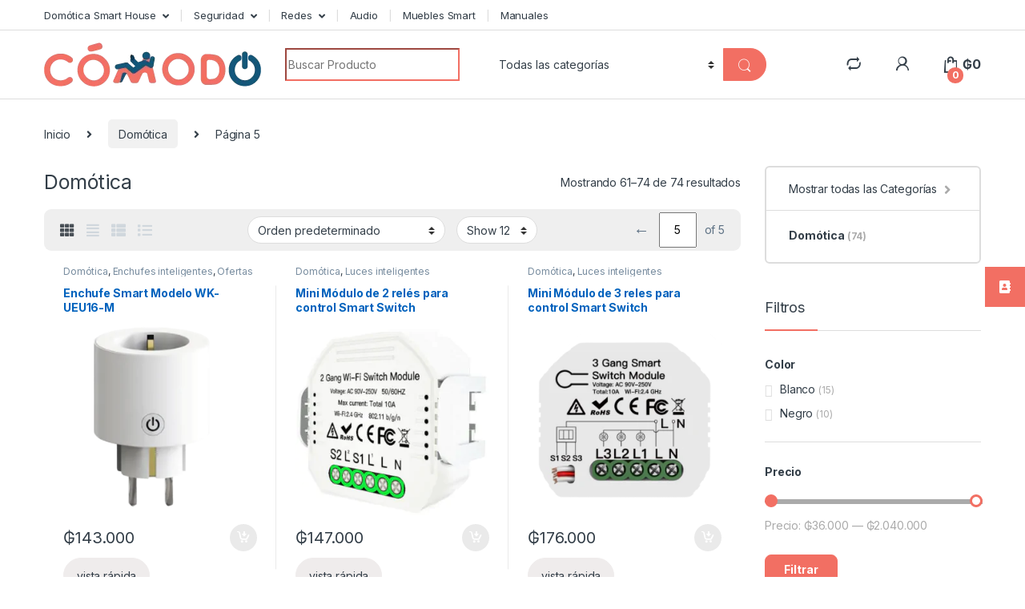

--- FILE ---
content_type: text/html; charset=UTF-8
request_url: https://comodo.com.py/product-category/domotica/page/5/
body_size: 39549
content:
<!DOCTYPE html>
<html dir="ltr" lang="es" prefix="og: https://ogp.me/ns#">
<head>
<meta charset="UTF-8">
<meta name="viewport" content="width=device-width, initial-scale=1">
<link rel="profile" href="https://gmpg.org/xfn/11">
<link rel="pingback" href="https://comodo.com.py/xmlrpc.php">

<title>Domótica - Comodo Smart Store - Page 5</title>

		<!-- All in One SEO 4.8.9 - aioseo.com -->
	<meta name="description" content="- Page 5" />
	<meta name="robots" content="noindex, nofollow, max-image-preview:large" />
	<link rel="canonical" href="https://comodo.com.py/product-category/domotica/page/5/" />
	<link rel="prev" href="https://comodo.com.py/product-category/domotica/page/4/" />
	<meta name="generator" content="All in One SEO (AIOSEO) 4.8.9" />
		<script type="application/ld+json" class="aioseo-schema">
			{"@context":"https:\/\/schema.org","@graph":[{"@type":"BreadcrumbList","@id":"https:\/\/comodo.com.py\/product-category\/domotica\/page\/5\/#breadcrumblist","itemListElement":[{"@type":"ListItem","@id":"https:\/\/comodo.com.py#listItem","position":1,"name":"Inicio","item":"https:\/\/comodo.com.py","nextItem":{"@type":"ListItem","@id":"https:\/\/comodo.com.py\/shop\/#listItem","name":"Shop"}},{"@type":"ListItem","@id":"https:\/\/comodo.com.py\/shop\/#listItem","position":2,"name":"Shop","item":"https:\/\/comodo.com.py\/shop\/","nextItem":{"@type":"ListItem","@id":"https:\/\/comodo.com.py\/product-category\/domotica\/#listItem","name":"Dom\u00f3tica"},"previousItem":{"@type":"ListItem","@id":"https:\/\/comodo.com.py#listItem","name":"Inicio"}},{"@type":"ListItem","@id":"https:\/\/comodo.com.py\/product-category\/domotica\/#listItem","position":3,"name":"Dom\u00f3tica","item":"https:\/\/comodo.com.py\/product-category\/domotica\/","nextItem":{"@type":"ListItem","@id":"https:\/\/comodo.com.py\/product-category\/domotica\/page\/5#listItem","name":"P\u00e1gina 5"},"previousItem":{"@type":"ListItem","@id":"https:\/\/comodo.com.py\/shop\/#listItem","name":"Shop"}},{"@type":"ListItem","@id":"https:\/\/comodo.com.py\/product-category\/domotica\/page\/5#listItem","position":4,"name":"P\u00e1gina 5","previousItem":{"@type":"ListItem","@id":"https:\/\/comodo.com.py\/product-category\/domotica\/#listItem","name":"Dom\u00f3tica"}}]},{"@type":"CollectionPage","@id":"https:\/\/comodo.com.py\/product-category\/domotica\/page\/5\/#collectionpage","url":"https:\/\/comodo.com.py\/product-category\/domotica\/page\/5\/","name":"Dom\u00f3tica - Comodo Smart Store - Page 5","description":"- Page 5","inLanguage":"es-ES","isPartOf":{"@id":"https:\/\/comodo.com.py\/#website"},"breadcrumb":{"@id":"https:\/\/comodo.com.py\/product-category\/domotica\/page\/5\/#breadcrumblist"}},{"@type":"Organization","@id":"https:\/\/comodo.com.py\/#organization","name":"Comodo Smart Store","description":"Tienda online de equipos de dom\u00f3tica , redes, seguridad y tecnolog\u00eda","url":"https:\/\/comodo.com.py\/","telephone":"+595974455455","logo":{"@type":"ImageObject","url":"https:\/\/comodo.com.py\/wp-content\/uploads\/2021\/08\/Asset-1.0.png","@id":"https:\/\/comodo.com.py\/product-category\/domotica\/page\/5\/#organizationLogo","width":271,"height":55},"image":{"@id":"https:\/\/comodo.com.py\/product-category\/domotica\/page\/5\/#organizationLogo"},"sameAs":["https:\/\/www.facebook.com\/Cmodo-Smart-Store-105610318559967\/?ref=pages_you_manage","https:\/\/twitter.com\/ComodoSmart","https:\/\/www.instagram.com\/comodopy\/"]},{"@type":"WebSite","@id":"https:\/\/comodo.com.py\/#website","url":"https:\/\/comodo.com.py\/","name":"Comodo Smart Store","description":"Tienda online de equipos de dom\u00f3tica , redes, seguridad y tecnolog\u00eda","inLanguage":"es-ES","publisher":{"@id":"https:\/\/comodo.com.py\/#organization"}}]}
		</script>
		<!-- All in One SEO -->

<script>window._wca = window._wca || [];</script>
<link rel='dns-prefetch' href='//stats.wp.com' />
<link rel='dns-prefetch' href='//www.googletagmanager.com' />
<link rel='dns-prefetch' href='//fonts.googleapis.com' />
<link rel='preconnect' href='//c0.wp.com' />
<link rel="alternate" type="application/rss+xml" title="Comodo Smart Store &raquo; Feed" href="https://comodo.com.py/feed/" />
<link rel="alternate" type="application/rss+xml" title="Comodo Smart Store &raquo; Feed de los comentarios" href="https://comodo.com.py/comments/feed/" />
<link rel="alternate" type="application/rss+xml" title="Comodo Smart Store &raquo; Domótica Categoría Feed" href="https://comodo.com.py/product-category/domotica/feed/" />
		<!-- This site uses the Google Analytics by MonsterInsights plugin v9.11.1 - Using Analytics tracking - https://www.monsterinsights.com/ -->
							<script src="//www.googletagmanager.com/gtag/js?id=G-2ZCDNETX3B"  data-cfasync="false" data-wpfc-render="false" type="text/javascript" async></script>
			<script data-cfasync="false" data-wpfc-render="false" type="text/javascript">
				var mi_version = '9.11.1';
				var mi_track_user = true;
				var mi_no_track_reason = '';
								var MonsterInsightsDefaultLocations = {"page_location":"https:\/\/comodo.com.py\/product-category\/domotica\/page\/5\/"};
								if ( typeof MonsterInsightsPrivacyGuardFilter === 'function' ) {
					var MonsterInsightsLocations = (typeof MonsterInsightsExcludeQuery === 'object') ? MonsterInsightsPrivacyGuardFilter( MonsterInsightsExcludeQuery ) : MonsterInsightsPrivacyGuardFilter( MonsterInsightsDefaultLocations );
				} else {
					var MonsterInsightsLocations = (typeof MonsterInsightsExcludeQuery === 'object') ? MonsterInsightsExcludeQuery : MonsterInsightsDefaultLocations;
				}

								var disableStrs = [
										'ga-disable-G-2ZCDNETX3B',
									];

				/* Function to detect opted out users */
				function __gtagTrackerIsOptedOut() {
					for (var index = 0; index < disableStrs.length; index++) {
						if (document.cookie.indexOf(disableStrs[index] + '=true') > -1) {
							return true;
						}
					}

					return false;
				}

				/* Disable tracking if the opt-out cookie exists. */
				if (__gtagTrackerIsOptedOut()) {
					for (var index = 0; index < disableStrs.length; index++) {
						window[disableStrs[index]] = true;
					}
				}

				/* Opt-out function */
				function __gtagTrackerOptout() {
					for (var index = 0; index < disableStrs.length; index++) {
						document.cookie = disableStrs[index] + '=true; expires=Thu, 31 Dec 2099 23:59:59 UTC; path=/';
						window[disableStrs[index]] = true;
					}
				}

				if ('undefined' === typeof gaOptout) {
					function gaOptout() {
						__gtagTrackerOptout();
					}
				}
								window.dataLayer = window.dataLayer || [];

				window.MonsterInsightsDualTracker = {
					helpers: {},
					trackers: {},
				};
				if (mi_track_user) {
					function __gtagDataLayer() {
						dataLayer.push(arguments);
					}

					function __gtagTracker(type, name, parameters) {
						if (!parameters) {
							parameters = {};
						}

						if (parameters.send_to) {
							__gtagDataLayer.apply(null, arguments);
							return;
						}

						if (type === 'event') {
														parameters.send_to = monsterinsights_frontend.v4_id;
							var hookName = name;
							if (typeof parameters['event_category'] !== 'undefined') {
								hookName = parameters['event_category'] + ':' + name;
							}

							if (typeof MonsterInsightsDualTracker.trackers[hookName] !== 'undefined') {
								MonsterInsightsDualTracker.trackers[hookName](parameters);
							} else {
								__gtagDataLayer('event', name, parameters);
							}
							
						} else {
							__gtagDataLayer.apply(null, arguments);
						}
					}

					__gtagTracker('js', new Date());
					__gtagTracker('set', {
						'developer_id.dZGIzZG': true,
											});
					if ( MonsterInsightsLocations.page_location ) {
						__gtagTracker('set', MonsterInsightsLocations);
					}
										__gtagTracker('config', 'G-2ZCDNETX3B', {"forceSSL":"true","link_attribution":"true"} );
										window.gtag = __gtagTracker;										(function () {
						/* https://developers.google.com/analytics/devguides/collection/analyticsjs/ */
						/* ga and __gaTracker compatibility shim. */
						var noopfn = function () {
							return null;
						};
						var newtracker = function () {
							return new Tracker();
						};
						var Tracker = function () {
							return null;
						};
						var p = Tracker.prototype;
						p.get = noopfn;
						p.set = noopfn;
						p.send = function () {
							var args = Array.prototype.slice.call(arguments);
							args.unshift('send');
							__gaTracker.apply(null, args);
						};
						var __gaTracker = function () {
							var len = arguments.length;
							if (len === 0) {
								return;
							}
							var f = arguments[len - 1];
							if (typeof f !== 'object' || f === null || typeof f.hitCallback !== 'function') {
								if ('send' === arguments[0]) {
									var hitConverted, hitObject = false, action;
									if ('event' === arguments[1]) {
										if ('undefined' !== typeof arguments[3]) {
											hitObject = {
												'eventAction': arguments[3],
												'eventCategory': arguments[2],
												'eventLabel': arguments[4],
												'value': arguments[5] ? arguments[5] : 1,
											}
										}
									}
									if ('pageview' === arguments[1]) {
										if ('undefined' !== typeof arguments[2]) {
											hitObject = {
												'eventAction': 'page_view',
												'page_path': arguments[2],
											}
										}
									}
									if (typeof arguments[2] === 'object') {
										hitObject = arguments[2];
									}
									if (typeof arguments[5] === 'object') {
										Object.assign(hitObject, arguments[5]);
									}
									if ('undefined' !== typeof arguments[1].hitType) {
										hitObject = arguments[1];
										if ('pageview' === hitObject.hitType) {
											hitObject.eventAction = 'page_view';
										}
									}
									if (hitObject) {
										action = 'timing' === arguments[1].hitType ? 'timing_complete' : hitObject.eventAction;
										hitConverted = mapArgs(hitObject);
										__gtagTracker('event', action, hitConverted);
									}
								}
								return;
							}

							function mapArgs(args) {
								var arg, hit = {};
								var gaMap = {
									'eventCategory': 'event_category',
									'eventAction': 'event_action',
									'eventLabel': 'event_label',
									'eventValue': 'event_value',
									'nonInteraction': 'non_interaction',
									'timingCategory': 'event_category',
									'timingVar': 'name',
									'timingValue': 'value',
									'timingLabel': 'event_label',
									'page': 'page_path',
									'location': 'page_location',
									'title': 'page_title',
									'referrer' : 'page_referrer',
								};
								for (arg in args) {
																		if (!(!args.hasOwnProperty(arg) || !gaMap.hasOwnProperty(arg))) {
										hit[gaMap[arg]] = args[arg];
									} else {
										hit[arg] = args[arg];
									}
								}
								return hit;
							}

							try {
								f.hitCallback();
							} catch (ex) {
							}
						};
						__gaTracker.create = newtracker;
						__gaTracker.getByName = newtracker;
						__gaTracker.getAll = function () {
							return [];
						};
						__gaTracker.remove = noopfn;
						__gaTracker.loaded = true;
						window['__gaTracker'] = __gaTracker;
					})();
									} else {
										console.log("");
					(function () {
						function __gtagTracker() {
							return null;
						}

						window['__gtagTracker'] = __gtagTracker;
						window['gtag'] = __gtagTracker;
					})();
									}
			</script>
							<!-- / Google Analytics by MonsterInsights -->
		<style id='wp-img-auto-sizes-contain-inline-css' type='text/css'>
img:is([sizes=auto i],[sizes^="auto," i]){contain-intrinsic-size:3000px 1500px}
/*# sourceURL=wp-img-auto-sizes-contain-inline-css */
</style>
<link rel='stylesheet' id='url-css' href='https://comodo.com.py/wp-content/plugins/pagopar-woocommerce-gateway/css/pagopar.css?ver=6.9' type='text/css' media='all' />
<link rel='stylesheet' id='url-checkout-css-css' href='https://comodo.com.py/wp-content/plugins/pagopar-woocommerce-gateway/css/checkout.css?ver=6.9' type='text/css' media='all' />
<link rel='stylesheet' id='url-checkout-blocks-css-css' href='https://comodo.com.py/wp-content/plugins/pagopar-woocommerce-gateway/css/checkout-blocks.css?ver=6.9' type='text/css' media='all' />
<style id='wp-emoji-styles-inline-css' type='text/css'>

	img.wp-smiley, img.emoji {
		display: inline !important;
		border: none !important;
		box-shadow: none !important;
		height: 1em !important;
		width: 1em !important;
		margin: 0 0.07em !important;
		vertical-align: -0.1em !important;
		background: none !important;
		padding: 0 !important;
	}
/*# sourceURL=wp-emoji-styles-inline-css */
</style>
<link rel='stylesheet' id='wp-block-library-css' href='https://c0.wp.com/c/6.9/wp-includes/css/dist/block-library/style.min.css' type='text/css' media='all' />
<link rel='stylesheet' id='wc-blocks-style-css' href='https://c0.wp.com/p/woocommerce/10.1.3/assets/client/blocks/wc-blocks.css' type='text/css' media='all' />
<style id='global-styles-inline-css' type='text/css'>
:root{--wp--preset--aspect-ratio--square: 1;--wp--preset--aspect-ratio--4-3: 4/3;--wp--preset--aspect-ratio--3-4: 3/4;--wp--preset--aspect-ratio--3-2: 3/2;--wp--preset--aspect-ratio--2-3: 2/3;--wp--preset--aspect-ratio--16-9: 16/9;--wp--preset--aspect-ratio--9-16: 9/16;--wp--preset--color--black: #000000;--wp--preset--color--cyan-bluish-gray: #abb8c3;--wp--preset--color--white: #ffffff;--wp--preset--color--pale-pink: #f78da7;--wp--preset--color--vivid-red: #cf2e2e;--wp--preset--color--luminous-vivid-orange: #ff6900;--wp--preset--color--luminous-vivid-amber: #fcb900;--wp--preset--color--light-green-cyan: #7bdcb5;--wp--preset--color--vivid-green-cyan: #00d084;--wp--preset--color--pale-cyan-blue: #8ed1fc;--wp--preset--color--vivid-cyan-blue: #0693e3;--wp--preset--color--vivid-purple: #9b51e0;--wp--preset--gradient--vivid-cyan-blue-to-vivid-purple: linear-gradient(135deg,rgb(6,147,227) 0%,rgb(155,81,224) 100%);--wp--preset--gradient--light-green-cyan-to-vivid-green-cyan: linear-gradient(135deg,rgb(122,220,180) 0%,rgb(0,208,130) 100%);--wp--preset--gradient--luminous-vivid-amber-to-luminous-vivid-orange: linear-gradient(135deg,rgb(252,185,0) 0%,rgb(255,105,0) 100%);--wp--preset--gradient--luminous-vivid-orange-to-vivid-red: linear-gradient(135deg,rgb(255,105,0) 0%,rgb(207,46,46) 100%);--wp--preset--gradient--very-light-gray-to-cyan-bluish-gray: linear-gradient(135deg,rgb(238,238,238) 0%,rgb(169,184,195) 100%);--wp--preset--gradient--cool-to-warm-spectrum: linear-gradient(135deg,rgb(74,234,220) 0%,rgb(151,120,209) 20%,rgb(207,42,186) 40%,rgb(238,44,130) 60%,rgb(251,105,98) 80%,rgb(254,248,76) 100%);--wp--preset--gradient--blush-light-purple: linear-gradient(135deg,rgb(255,206,236) 0%,rgb(152,150,240) 100%);--wp--preset--gradient--blush-bordeaux: linear-gradient(135deg,rgb(254,205,165) 0%,rgb(254,45,45) 50%,rgb(107,0,62) 100%);--wp--preset--gradient--luminous-dusk: linear-gradient(135deg,rgb(255,203,112) 0%,rgb(199,81,192) 50%,rgb(65,88,208) 100%);--wp--preset--gradient--pale-ocean: linear-gradient(135deg,rgb(255,245,203) 0%,rgb(182,227,212) 50%,rgb(51,167,181) 100%);--wp--preset--gradient--electric-grass: linear-gradient(135deg,rgb(202,248,128) 0%,rgb(113,206,126) 100%);--wp--preset--gradient--midnight: linear-gradient(135deg,rgb(2,3,129) 0%,rgb(40,116,252) 100%);--wp--preset--font-size--small: 13px;--wp--preset--font-size--medium: 20px;--wp--preset--font-size--large: 36px;--wp--preset--font-size--x-large: 42px;--wp--preset--spacing--20: 0.44rem;--wp--preset--spacing--30: 0.67rem;--wp--preset--spacing--40: 1rem;--wp--preset--spacing--50: 1.5rem;--wp--preset--spacing--60: 2.25rem;--wp--preset--spacing--70: 3.38rem;--wp--preset--spacing--80: 5.06rem;--wp--preset--shadow--natural: 6px 6px 9px rgba(0, 0, 0, 0.2);--wp--preset--shadow--deep: 12px 12px 50px rgba(0, 0, 0, 0.4);--wp--preset--shadow--sharp: 6px 6px 0px rgba(0, 0, 0, 0.2);--wp--preset--shadow--outlined: 6px 6px 0px -3px rgb(255, 255, 255), 6px 6px rgb(0, 0, 0);--wp--preset--shadow--crisp: 6px 6px 0px rgb(0, 0, 0);}:where(.is-layout-flex){gap: 0.5em;}:where(.is-layout-grid){gap: 0.5em;}body .is-layout-flex{display: flex;}.is-layout-flex{flex-wrap: wrap;align-items: center;}.is-layout-flex > :is(*, div){margin: 0;}body .is-layout-grid{display: grid;}.is-layout-grid > :is(*, div){margin: 0;}:where(.wp-block-columns.is-layout-flex){gap: 2em;}:where(.wp-block-columns.is-layout-grid){gap: 2em;}:where(.wp-block-post-template.is-layout-flex){gap: 1.25em;}:where(.wp-block-post-template.is-layout-grid){gap: 1.25em;}.has-black-color{color: var(--wp--preset--color--black) !important;}.has-cyan-bluish-gray-color{color: var(--wp--preset--color--cyan-bluish-gray) !important;}.has-white-color{color: var(--wp--preset--color--white) !important;}.has-pale-pink-color{color: var(--wp--preset--color--pale-pink) !important;}.has-vivid-red-color{color: var(--wp--preset--color--vivid-red) !important;}.has-luminous-vivid-orange-color{color: var(--wp--preset--color--luminous-vivid-orange) !important;}.has-luminous-vivid-amber-color{color: var(--wp--preset--color--luminous-vivid-amber) !important;}.has-light-green-cyan-color{color: var(--wp--preset--color--light-green-cyan) !important;}.has-vivid-green-cyan-color{color: var(--wp--preset--color--vivid-green-cyan) !important;}.has-pale-cyan-blue-color{color: var(--wp--preset--color--pale-cyan-blue) !important;}.has-vivid-cyan-blue-color{color: var(--wp--preset--color--vivid-cyan-blue) !important;}.has-vivid-purple-color{color: var(--wp--preset--color--vivid-purple) !important;}.has-black-background-color{background-color: var(--wp--preset--color--black) !important;}.has-cyan-bluish-gray-background-color{background-color: var(--wp--preset--color--cyan-bluish-gray) !important;}.has-white-background-color{background-color: var(--wp--preset--color--white) !important;}.has-pale-pink-background-color{background-color: var(--wp--preset--color--pale-pink) !important;}.has-vivid-red-background-color{background-color: var(--wp--preset--color--vivid-red) !important;}.has-luminous-vivid-orange-background-color{background-color: var(--wp--preset--color--luminous-vivid-orange) !important;}.has-luminous-vivid-amber-background-color{background-color: var(--wp--preset--color--luminous-vivid-amber) !important;}.has-light-green-cyan-background-color{background-color: var(--wp--preset--color--light-green-cyan) !important;}.has-vivid-green-cyan-background-color{background-color: var(--wp--preset--color--vivid-green-cyan) !important;}.has-pale-cyan-blue-background-color{background-color: var(--wp--preset--color--pale-cyan-blue) !important;}.has-vivid-cyan-blue-background-color{background-color: var(--wp--preset--color--vivid-cyan-blue) !important;}.has-vivid-purple-background-color{background-color: var(--wp--preset--color--vivid-purple) !important;}.has-black-border-color{border-color: var(--wp--preset--color--black) !important;}.has-cyan-bluish-gray-border-color{border-color: var(--wp--preset--color--cyan-bluish-gray) !important;}.has-white-border-color{border-color: var(--wp--preset--color--white) !important;}.has-pale-pink-border-color{border-color: var(--wp--preset--color--pale-pink) !important;}.has-vivid-red-border-color{border-color: var(--wp--preset--color--vivid-red) !important;}.has-luminous-vivid-orange-border-color{border-color: var(--wp--preset--color--luminous-vivid-orange) !important;}.has-luminous-vivid-amber-border-color{border-color: var(--wp--preset--color--luminous-vivid-amber) !important;}.has-light-green-cyan-border-color{border-color: var(--wp--preset--color--light-green-cyan) !important;}.has-vivid-green-cyan-border-color{border-color: var(--wp--preset--color--vivid-green-cyan) !important;}.has-pale-cyan-blue-border-color{border-color: var(--wp--preset--color--pale-cyan-blue) !important;}.has-vivid-cyan-blue-border-color{border-color: var(--wp--preset--color--vivid-cyan-blue) !important;}.has-vivid-purple-border-color{border-color: var(--wp--preset--color--vivid-purple) !important;}.has-vivid-cyan-blue-to-vivid-purple-gradient-background{background: var(--wp--preset--gradient--vivid-cyan-blue-to-vivid-purple) !important;}.has-light-green-cyan-to-vivid-green-cyan-gradient-background{background: var(--wp--preset--gradient--light-green-cyan-to-vivid-green-cyan) !important;}.has-luminous-vivid-amber-to-luminous-vivid-orange-gradient-background{background: var(--wp--preset--gradient--luminous-vivid-amber-to-luminous-vivid-orange) !important;}.has-luminous-vivid-orange-to-vivid-red-gradient-background{background: var(--wp--preset--gradient--luminous-vivid-orange-to-vivid-red) !important;}.has-very-light-gray-to-cyan-bluish-gray-gradient-background{background: var(--wp--preset--gradient--very-light-gray-to-cyan-bluish-gray) !important;}.has-cool-to-warm-spectrum-gradient-background{background: var(--wp--preset--gradient--cool-to-warm-spectrum) !important;}.has-blush-light-purple-gradient-background{background: var(--wp--preset--gradient--blush-light-purple) !important;}.has-blush-bordeaux-gradient-background{background: var(--wp--preset--gradient--blush-bordeaux) !important;}.has-luminous-dusk-gradient-background{background: var(--wp--preset--gradient--luminous-dusk) !important;}.has-pale-ocean-gradient-background{background: var(--wp--preset--gradient--pale-ocean) !important;}.has-electric-grass-gradient-background{background: var(--wp--preset--gradient--electric-grass) !important;}.has-midnight-gradient-background{background: var(--wp--preset--gradient--midnight) !important;}.has-small-font-size{font-size: var(--wp--preset--font-size--small) !important;}.has-medium-font-size{font-size: var(--wp--preset--font-size--medium) !important;}.has-large-font-size{font-size: var(--wp--preset--font-size--large) !important;}.has-x-large-font-size{font-size: var(--wp--preset--font-size--x-large) !important;}
/*# sourceURL=global-styles-inline-css */
</style>

<style id='classic-theme-styles-inline-css' type='text/css'>
/*! This file is auto-generated */
.wp-block-button__link{color:#fff;background-color:#32373c;border-radius:9999px;box-shadow:none;text-decoration:none;padding:calc(.667em + 2px) calc(1.333em + 2px);font-size:1.125em}.wp-block-file__button{background:#32373c;color:#fff;text-decoration:none}
/*# sourceURL=/wp-includes/css/classic-themes.min.css */
</style>
<link rel='stylesheet' id='contact-form-7-css' href='https://comodo.com.py/wp-content/plugins/contact-form-7/includes/css/styles.css?ver=6.1' type='text/css' media='all' />
<link rel='stylesheet' id='mailerlite_forms.css-css' href='https://comodo.com.py/wp-content/plugins/official-mailerlite-sign-up-forms/assets/css/mailerlite_forms.css?ver=1.7.14' type='text/css' media='all' />
<link rel='stylesheet' id='fontawesome-6.3.0-css' href='https://comodo.com.py/wp-content/plugins/simple-floating-menu/assets/css/fontawesome-6.3.0.css?ver=1.3.0' type='text/css' media='all' />
<link rel='stylesheet' id='eleganticons-css' href='https://comodo.com.py/wp-content/plugins/simple-floating-menu/assets/css/eleganticons.css?ver=1.3.0' type='text/css' media='all' />
<link rel='stylesheet' id='essentialicon-css' href='https://comodo.com.py/wp-content/plugins/simple-floating-menu/assets/css/essentialicon.css?ver=1.3.0' type='text/css' media='all' />
<link rel='stylesheet' id='iconfont-css' href='https://comodo.com.py/wp-content/plugins/simple-floating-menu/assets/css/icofont.css?ver=1.3.0' type='text/css' media='all' />
<link rel='stylesheet' id='materialdesignicons-css' href='https://comodo.com.py/wp-content/plugins/simple-floating-menu/assets/css/materialdesignicons.css?ver=1.3.0' type='text/css' media='all' />
<link rel='stylesheet' id='sfm-style-css' href='https://comodo.com.py/wp-content/plugins/simple-floating-menu/assets/css/style.css?ver=1.3.0' type='text/css' media='all' />
<style id='sfm-style-inline-css' type='text/css'>
.sfm-floating-menu a.sfm-shape-button{height:50px;width:50px}.sfm-floating-menu a.sfm-shape-button{font-size:16px}.sfm-floating-menu i{top:0px}.sfm-floating-menu.horizontal{margin:0 -2.5px}.sfm-floating-menu.vertical{margin:-2.5px 0}.sfm-floating-menu.horizontal .sfm-button{margin:0 2.5px}.sfm-floating-menu.vertical .sfm-button{margin:2.5px 0}.sfm-floating-menu.top-left,.sfm-floating-menu.top-right,.sfm-floating-menu.top-middle{top:0px}.sfm-floating-menu.bottom-left,.sfm-floating-menu.bottom-right,.sfm-floating-menu.bottom-middle{bottom:0px}.sfm-floating-menu.top-left,.sfm-floating-menu.bottom-left,.sfm-floating-menu.middle-left{left:0px}.sfm-floating-menu.top-right,.sfm-floating-menu.bottom-right,.sfm-floating-menu.middle-right{right:0px}.sfm-floating-menu{z-index:999}.sfm-floating-menu .sfm-63ed33d9da005 a.sfm-shape-button{background:#f26f63}.sfm-floating-menu .sfm-63ed33d9da005 a.sfm-shape-button{color:#ffffff}.sfm-floating-menu .sfm-63ed33d9da005:hover a.sfm-shape-button{background:#0b557b}.sfm-floating-menu .sfm-63ed33d9da005:hover a.sfm-shape-button{color:#ffffff}.sfm-floating-menu .sfm-63ed33d9da005 .sfm-tool-tip{background:#0b557b}.sfm-floating-menu.top-left.horizontal .sfm-63ed33d9da005 .sfm-tool-tip:after,.sfm-floating-menu.top-middle.horizontal .sfm-63ed33d9da005 .sfm-tool-tip:after,.sfm-floating-menu.top-right.horizontal .sfm-63ed33d9da005 .sfm-tool-tip:after{border-color:transparent transparent #0b557b transparent}.sfm-floating-menu.top-left.vertical .sfm-63ed33d9da005 .sfm-tool-tip:after,.sfm-floating-menu.top-middle.vertical .sfm-63ed33d9da005 .sfm-tool-tip:after,.sfm-floating-menu.bottom-left.vertical .sfm-63ed33d9da005 .sfm-tool-tip:after,.sfm-floating-menu.bottom-middle.vertical .sfm-63ed33d9da005 .sfm-tool-tip:after,.sfm-floating-menu.middle-left.vertical .sfm-63ed33d9da005 .sfm-tool-tip:after{border-color:transparent #0b557b transparent transparent}.sfm-floating-menu.top-right.vertical .sfm-63ed33d9da005 .sfm-tool-tip:after,.sfm-floating-menu.middle-right.vertical .sfm-63ed33d9da005 .sfm-tool-tip:after,.sfm-floating-menu.bottom-right.vertical .sfm-63ed33d9da005 .sfm-tool-tip:after{border-color:transparent transparent transparent #0b557b}.sfm-floating-menu.bottom-left.horizontal .sfm-63ed33d9da005 .sfm-tool-tip:after,.sfm-floating-menu.bottom-middle.horizontal .sfm-63ed33d9da005 .sfm-tool-tip:after,.sfm-floating-menu.bottom-right.horizontal .sfm-63ed33d9da005 .sfm-tool-tip:after,.sfm-floating-menu.middle-left.horizontal .sfm-63ed33d9da005 .sfm-tool-tip:after,.sfm-floating-menu.middle-right.horizontal .sfm-63ed33d9da005 .sfm-tool-tip:after{border-color:#0b557b transparent transparent transparent}.sfm-floating-menu .sfm-63ed33d9da005 .sfm-tool-tip a{color:}.sfm-floating-menu .sfm-tool-tip a{font-family:Open Sans}.sfm-floating-menu .sfm-tool-tip a{font-weight:400;font-style:normal}.sfm-floating-menu .sfm-tool-tip a{text-transform:none}.sfm-floating-menu .sfm-tool-tip a{text-decoration:none}.sfm-floating-menu .sfm-tool-tip a{font-size:16px}.sfm-floating-menu .sfm-tool-tip a{line-height:1}.sfm-floating-menu .sfm-tool-tip a{letter-spacing:0px}.sfm-floating-menu .sfm-button{--sfm-button-shadow-x:0px}.sfm-floating-menu .sfm-button{--sfm-button-shadow-y:0px}.sfm-floating-menu .sfm-button{--sfm-button-shadow-blur:0px}
/*# sourceURL=sfm-style-inline-css */
</style>
<link rel='stylesheet' id='sfm-fonts-css' href='https://fonts.googleapis.com/css?family=Open+Sans%3A300%2C400%2C500%2C600%2C700%2C800%2C300i%2C400i%2C500i%2C600i%2C700i%2C800i&#038;subset=latin%2Clatin-ext&#038;ver=1.3.0' type='text/css' media='all' />
<style id='woocommerce-inline-inline-css' type='text/css'>
.woocommerce form .form-row .required { visibility: visible; }
/*# sourceURL=woocommerce-inline-inline-css */
</style>
<link rel='stylesheet' id='url-modal-css-css' href='https://comodo.com.py/wp-content/plugins/pagopar-woocommerce-gateway/css/jquery.modal.min.css?ver=6.9' type='text/css' media='all' />
<link rel='stylesheet' id='leaflet.css-css' href='https://comodo.com.py/wp-content/plugins/pagopar-woocommerce-gateway/css/leaflet.css?ver=6.9' type='text/css' media='all' />
<link rel='stylesheet' id='brands-styles-css' href='https://c0.wp.com/p/woocommerce/10.1.3/assets/css/brands.css' type='text/css' media='all' />
<link rel='stylesheet' id='electro-fonts-css' href='https://fonts.googleapis.com/css2?family=Inter:wght@300;400;600;700&#038;display=swap' type='text/css' media='all' />
<link rel='stylesheet' id='font-electro-css' href='https://comodo.com.py/wp-content/themes/electro/assets/css/font-electro.css?ver=3.0.7' type='text/css' media='all' />
<link rel='stylesheet' id='fontawesome-css' href='https://comodo.com.py/wp-content/themes/electro/assets/vendor/fontawesome/css/all.min.css?ver=3.0.7' type='text/css' media='all' />
<link rel='stylesheet' id='animate-css-css' href='https://comodo.com.py/wp-content/themes/electro/assets/vendor/animate.css/animate.min.css?ver=3.0.7' type='text/css' media='all' />
<link rel='stylesheet' id='electro-style-css' href='https://comodo.com.py/wp-content/themes/electro/style.min.css?ver=3.0.7' type='text/css' media='all' />
<link rel='stylesheet' id='electro-child-style-css' href='https://comodo.com.py/wp-content/themes/electro-child/style.css?ver=3.0.7' type='text/css' media='all' />
<link rel='stylesheet' id='jquery-fixedheadertable-style-css' href='https://comodo.com.py/wp-content/plugins/yith-woocommerce-compare/assets/css/jquery.dataTables.css?ver=1.10.18' type='text/css' media='all' />
<link rel='stylesheet' id='yith_woocompare_page-css' href='https://comodo.com.py/wp-content/plugins/yith-woocommerce-compare/assets/css/compare.css?ver=3.6.0' type='text/css' media='all' />
<link rel='stylesheet' id='yith-woocompare-widget-css' href='https://comodo.com.py/wp-content/plugins/yith-woocommerce-compare/assets/css/widget.css?ver=3.6.0' type='text/css' media='all' />
<link rel='stylesheet' id='jquery-lazyloadxt-spinner-css-css' href='//comodo.com.py/wp-content/plugins/a3-lazy-load/assets/css/jquery.lazyloadxt.spinner.css?ver=6.9' type='text/css' media='all' />
<link rel='stylesheet' id='a3a3_lazy_load-css' href='//comodo.com.py/wp-content/uploads/sass/a3_lazy_load.min.css?ver=1659711473' type='text/css' media='all' />
<script type="text/javascript" src="https://c0.wp.com/c/6.9/wp-includes/js/jquery/jquery.min.js" id="jquery-core-js"></script>
<script type="text/javascript" src="https://c0.wp.com/c/6.9/wp-includes/js/jquery/jquery-migrate.min.js" id="jquery-migrate-js"></script>
<script type="text/javascript" src="https://comodo.com.py/wp-content/plugins/google-analytics-for-wordpress/assets/js/frontend-gtag.min.js?ver=9.11.1" id="monsterinsights-frontend-script-js" async="async" data-wp-strategy="async"></script>
<script data-cfasync="false" data-wpfc-render="false" type="text/javascript" id='monsterinsights-frontend-script-js-extra'>/* <![CDATA[ */
var monsterinsights_frontend = {"js_events_tracking":"true","download_extensions":"doc,pdf,ppt,zip,xls,docx,pptx,xlsx","inbound_paths":"[{\"path\":\"\\\/go\\\/\",\"label\":\"aff\"},{\"path\":\"\\\/recommend\\\/\",\"label\":\"affiliate\"}]","home_url":"https:\/\/comodo.com.py","hash_tracking":"false","v4_id":"G-2ZCDNETX3B"};/* ]]> */
</script>
<script type="text/javascript" src="https://c0.wp.com/p/woocommerce/10.1.3/assets/js/jquery-blockui/jquery.blockUI.min.js" id="jquery-blockui-js" data-wp-strategy="defer"></script>
<script type="text/javascript" id="wc-add-to-cart-js-extra">
/* <![CDATA[ */
var wc_add_to_cart_params = {"ajax_url":"/wp-admin/admin-ajax.php","wc_ajax_url":"/?wc-ajax=%%endpoint%%","i18n_view_cart":"Ver carrito","cart_url":"https://comodo.com.py/cart-2/","is_cart":"","cart_redirect_after_add":"no"};
//# sourceURL=wc-add-to-cart-js-extra
/* ]]> */
</script>
<script type="text/javascript" src="https://c0.wp.com/p/woocommerce/10.1.3/assets/js/frontend/add-to-cart.min.js" id="wc-add-to-cart-js" data-wp-strategy="defer"></script>
<script type="text/javascript" src="https://c0.wp.com/p/woocommerce/10.1.3/assets/js/js-cookie/js.cookie.min.js" id="js-cookie-js" defer="defer" data-wp-strategy="defer"></script>
<script type="text/javascript" id="woocommerce-js-extra">
/* <![CDATA[ */
var woocommerce_params = {"ajax_url":"/wp-admin/admin-ajax.php","wc_ajax_url":"/?wc-ajax=%%endpoint%%","i18n_password_show":"Mostrar contrase\u00f1a","i18n_password_hide":"Ocultar contrase\u00f1a"};
//# sourceURL=woocommerce-js-extra
/* ]]> */
</script>
<script type="text/javascript" src="https://c0.wp.com/p/woocommerce/10.1.3/assets/js/frontend/woocommerce.min.js" id="woocommerce-js" defer="defer" data-wp-strategy="defer"></script>
<script type="text/javascript" src="https://comodo.com.py/wp-content/plugins/pagopar-woocommerce-gateway/js/bancard-checkout-2.1.0.js?ver=6.9" id="bancard-checkout-2.1.0-js-js"></script>
<script type="text/javascript" src="https://comodo.com.py/wp-content/plugins/pagopar-woocommerce-gateway/js/leaflet.js?ver=6.9" id="leaflet.js-js"></script>
<script type="text/javascript" src="https://comodo.com.py/wp-content/plugins/js_composer/assets/js/vendors/woocommerce-add-to-cart.js?ver=6.7.0" id="vc_woocommerce-add-to-cart-js-js"></script>
<script type="text/javascript" src="https://stats.wp.com/s-202604.js" id="woocommerce-analytics-js" defer="defer" data-wp-strategy="defer"></script>

<!-- Fragmento de código de la etiqueta de Google (gtag.js) añadida por Site Kit -->
<!-- Fragmento de código de Google Analytics añadido por Site Kit -->
<!-- Fragmento de código de Google Ads añadido por Site Kit -->
<script type="text/javascript" src="https://www.googletagmanager.com/gtag/js?id=GT-5M8SN3" id="google_gtagjs-js" async></script>
<script type="text/javascript" id="google_gtagjs-js-after">
/* <![CDATA[ */
window.dataLayer = window.dataLayer || [];function gtag(){dataLayer.push(arguments);}
gtag("set","linker",{"domains":["comodo.com.py"]});
gtag("js", new Date());
gtag("set", "developer_id.dZTNiMT", true);
gtag("config", "GT-5M8SN3");
gtag("config", "AW-10816428813");
//# sourceURL=google_gtagjs-js-after
/* ]]> */
</script>
<link rel="https://api.w.org/" href="https://comodo.com.py/wp-json/" /><link rel="alternate" title="JSON" type="application/json" href="https://comodo.com.py/wp-json/wp/v2/product_cat/240" /><link rel="EditURI" type="application/rsd+xml" title="RSD" href="https://comodo.com.py/xmlrpc.php?rsd" />
<meta name="generator" content="WordPress 6.9" />
<meta name="generator" content="WooCommerce 10.1.3" />
<meta name="generator" content="Redux 4.5.7" /><meta name="generator" content="Site Kit by Google 1.167.0" /><!-- Meta Pixel Code -->
<script>
!function(f,b,e,v,n,t,s)
{if(f.fbq)return;n=f.fbq=function(){n.callMethod?
n.callMethod.apply(n,arguments):n.queue.push(arguments)};
if(!f._fbq)f._fbq=n;n.push=n;n.loaded=!0;n.version='2.0';
n.queue=[];t=b.createElement(e);t.async=!0;
t.src=v;s=b.getElementsByTagName(e)[0];
s.parentNode.insertBefore(t,s)}(window, document,'script',
'https://connect.facebook.net/en_US/fbevents.js');
fbq('init', '1250462776825372');
fbq('track', 'PageView');
</script>
<noscript><img height="1" width="1" style="display:none"
src="https://www.facebook.com/tr?id=1250462776825372&ev=PageView&noscript=1" alt=""
/></noscript>
<!-- End Meta Pixel Code -->        <!-- MailerLite Universal -->
        <script>
            (function(w,d,e,u,f,l,n){w[f]=w[f]||function(){(w[f].q=w[f].q||[])
                .push(arguments);},l=d.createElement(e),l.async=1,l.src=u,
                n=d.getElementsByTagName(e)[0],n.parentNode.insertBefore(l,n);})
            (window,document,'script','https://assets.mailerlite.com/js/universal.js','ml');
            ml('account', '309725');
            ml('enablePopups', true);
        </script>
        <!-- End MailerLite Universal -->
        <script>document.createElement( "picture" );if(!window.HTMLPictureElement && document.addEventListener) {window.addEventListener("DOMContentLoaded", function() {var s = document.createElement("script");s.src = "https://comodo.com.py/wp-content/plugins/webp-express/js/picturefill.min.js";document.body.appendChild(s);});}</script>	<style>img#wpstats{display:none}</style>
		<!-- Google site verification - Google for WooCommerce -->
<meta name="google-site-verification" content="cuapAxKK8ORt4Yht7XyQxJxfBkbwc4clULKzd-xTlxk" />
	<noscript><style>.woocommerce-product-gallery{ opacity: 1 !important; }</style></noscript>
	<meta name="generator" content="Powered by WPBakery Page Builder - drag and drop page builder for WordPress."/>

<!-- Fragmento de código de Google Tag Manager añadido por Site Kit -->
<script type="text/javascript">
/* <![CDATA[ */

			( function( w, d, s, l, i ) {
				w[l] = w[l] || [];
				w[l].push( {'gtm.start': new Date().getTime(), event: 'gtm.js'} );
				var f = d.getElementsByTagName( s )[0],
					j = d.createElement( s ), dl = l != 'dataLayer' ? '&l=' + l : '';
				j.async = true;
				j.src = 'https://www.googletagmanager.com/gtm.js?id=' + i + dl;
				f.parentNode.insertBefore( j, f );
			} )( window, document, 'script', 'dataLayer', 'GTM-T6L9W77B' );
			
/* ]]> */
</script>

<!-- Final del fragmento de código de Google Tag Manager añadido por Site Kit -->
<meta name="generator" content="Powered by Slider Revolution 6.5.5 - responsive, Mobile-Friendly Slider Plugin for WordPress with comfortable drag and drop interface." />
<link rel="icon" href="https://comodo.com.py/wp-content/uploads/2023/02/cropped-244641336_105610725226593_692360684397916146_n-32x32.png" sizes="32x32" />
<link rel="icon" href="https://comodo.com.py/wp-content/uploads/2023/02/cropped-244641336_105610725226593_692360684397916146_n-192x192.png" sizes="192x192" />
<link rel="apple-touch-icon" href="https://comodo.com.py/wp-content/uploads/2023/02/cropped-244641336_105610725226593_692360684397916146_n-180x180.png" />
<meta name="msapplication-TileImage" content="https://comodo.com.py/wp-content/uploads/2023/02/cropped-244641336_105610725226593_692360684397916146_n-270x270.png" />
<script type="text/javascript">function setREVStartSize(e){
			//window.requestAnimationFrame(function() {				 
				window.RSIW = window.RSIW===undefined ? window.innerWidth : window.RSIW;	
				window.RSIH = window.RSIH===undefined ? window.innerHeight : window.RSIH;	
				try {								
					var pw = document.getElementById(e.c).parentNode.offsetWidth,
						newh;
					pw = pw===0 || isNaN(pw) ? window.RSIW : pw;
					e.tabw = e.tabw===undefined ? 0 : parseInt(e.tabw);
					e.thumbw = e.thumbw===undefined ? 0 : parseInt(e.thumbw);
					e.tabh = e.tabh===undefined ? 0 : parseInt(e.tabh);
					e.thumbh = e.thumbh===undefined ? 0 : parseInt(e.thumbh);
					e.tabhide = e.tabhide===undefined ? 0 : parseInt(e.tabhide);
					e.thumbhide = e.thumbhide===undefined ? 0 : parseInt(e.thumbhide);
					e.mh = e.mh===undefined || e.mh=="" || e.mh==="auto" ? 0 : parseInt(e.mh,0);		
					if(e.layout==="fullscreen" || e.l==="fullscreen") 						
						newh = Math.max(e.mh,window.RSIH);					
					else{					
						e.gw = Array.isArray(e.gw) ? e.gw : [e.gw];
						for (var i in e.rl) if (e.gw[i]===undefined || e.gw[i]===0) e.gw[i] = e.gw[i-1];					
						e.gh = e.el===undefined || e.el==="" || (Array.isArray(e.el) && e.el.length==0)? e.gh : e.el;
						e.gh = Array.isArray(e.gh) ? e.gh : [e.gh];
						for (var i in e.rl) if (e.gh[i]===undefined || e.gh[i]===0) e.gh[i] = e.gh[i-1];
											
						var nl = new Array(e.rl.length),
							ix = 0,						
							sl;					
						e.tabw = e.tabhide>=pw ? 0 : e.tabw;
						e.thumbw = e.thumbhide>=pw ? 0 : e.thumbw;
						e.tabh = e.tabhide>=pw ? 0 : e.tabh;
						e.thumbh = e.thumbhide>=pw ? 0 : e.thumbh;					
						for (var i in e.rl) nl[i] = e.rl[i]<window.RSIW ? 0 : e.rl[i];
						sl = nl[0];									
						for (var i in nl) if (sl>nl[i] && nl[i]>0) { sl = nl[i]; ix=i;}															
						var m = pw>(e.gw[ix]+e.tabw+e.thumbw) ? 1 : (pw-(e.tabw+e.thumbw)) / (e.gw[ix]);					
						newh =  (e.gh[ix] * m) + (e.tabh + e.thumbh);
					}
					var el = document.getElementById(e.c);
					if (el!==null && el) el.style.height = newh+"px";					
					el = document.getElementById(e.c+"_wrapper");
					if (el!==null && el) {
						el.style.height = newh+"px";
						el.style.display = "block";
					}
				} catch(e){
					console.log("Failure at Presize of Slider:" + e)
				}					   
			//});
		  };</script>
<style type="text/css">
        .footer-call-us .call-us-icon i,
        .header-support-info .support-icon i,
        .header-support-inner .support-icon,
        .widget_electro_products_filter .widget_layered_nav li > a:hover::before,
        .widget_electro_products_filter .widget_layered_nav li > a:focus::before,
        .widget_electro_products_filter .widget_product_categories li > a:hover::before,
        .widget_electro_products_filter .widget_product_categories li > a:focus::before,
        .widget_electro_products_filter .widget_layered_nav li.chosen > a::before,
        .widget_electro_products_filter .widget_product_categories li.current-cat > a::before,
        .features-list .media-left i,
        .secondary-nav>.dropdown.open >a::before,
        .secondary-nav>.dropdown.show >a::before,
        p.stars a,
        .top-bar.top-bar-v1 #menu-top-bar-left.nav-inline .menu-item > a i,
        .handheld-footer .handheld-footer-bar .footer-call-us .call-us-text span,
        .footer-v2 .handheld-footer .handheld-footer-bar .footer-call-us .call-us-text span,
        .top-bar .menu-item.customer-support i {
            color: #f26f63;
        }

        .header-logo svg ellipse,
        .footer-logo svg ellipse{
            fill:#f26f63;
        }

        .primary-nav .nav-inline > .menu-item .dropdown-menu,
        .primary-nav-menu .nav-inline > .menu-item .dropdown-menu,
        .navbar-primary .navbar-nav > .menu-item .dropdown-menu,
        .vertical-menu .menu-item-has-children > .dropdown-menu,
        .departments-menu .menu-item-has-children:hover > .dropdown-menu,
        .top-bar .nav-inline > .menu-item .dropdown-menu,
        .secondary-nav>.dropdown .dropdown-menu,
        .header-v6 .vertical-menu .list-group-item > .dropdown-menu,
        .best-selling-menu .nav-item>ul>li.electro-more-menu-item .dropdown-menu,
        .home-v5-slider .tp-tab.selected .tp-tab-title:before,
        .home-v5-slider .tp-tab.selected .tp-tab-title:after,
        .header-v5 .electro-navigation .departments-menu-v2>.dropdown>.dropdown-menu,
        .product-categories-list-with-header.v2 header .caption .section-title:after,
        .primary-nav-menu .nav-inline >.menu-item .dropdown-menu,
        .dropdown-menu-mini-cart,
        .dropdown-menu-user-account,
        .electro-navbar-primary .nav>.menu-item.menu-item-has-children .dropdown-menu,
        .header-v6 .header-logo-area .departments-menu-v2 .departments-menu-v2-title+.dropdown-menu,
        .departments-menu-v2 .departments-menu-v2-title+.dropdown-menu li.menu-item-has-children .dropdown-menu,
        .secondary-nav-v6 .secondary-nav-v6-inner .sub-menu,
        .secondary-nav-v6 .widget_nav_menu .sub-menu {
            border-top-color: #f26f63;
        }

        .columns-6-1 > ul.products > li.product .thumbnails > a:hover,
        .primary-nav .nav-inline .yamm-fw.open > a::before,
        .columns-6-1>ul.products.product-main-6-1 .electro-wc-product-gallery__wrapper .electro-wc-product-gallery__image.flex-active-slide img,
        .single-product .electro-wc-product-gallery .electro-wc-product-gallery__wrapper .electro-wc-product-gallery__image.flex-active-slide img,
        .products-6-1-with-categories-inner .product-main-6-1 .images .thumbnails a:hover,
        .home-v5-slider .tp-tab.selected .tp-tab-title:after,
        .electro-navbar .departments-menu-v2 .departments-menu-v2-title+.dropdown-menu li.menu-item-has-children>.dropdown-menu,
        .product-main-6-1 .thumbnails>a:focus, .product-main-6-1 .thumbnails>a:hover,
        .product-main-6-1 .thumbnails>a:focus, .product-main-6-1 .thumbnails>a:focus,
        .product-main-6-1 .thumbnails>a:focus>img, .product-main-6-1 .thumbnails>a:hover>img,
        .product-main-6-1 .thumbnails>a:focus>img, .product-main-6-1 .thumbnails>a:focus>img {
            border-bottom-color: #f26f63;
        }

        .navbar-primary,
        .footer-newsletter,
        .button:hover::before,
        li.product:hover .button::before,
        li.product:hover .added_to_cart::before,
        .owl-item .product:hover .button::before,
        .owl-item .product:hover .added_to_cart::before,
        .widget_price_filter .ui-slider .ui-slider-handle,
        .woocommerce-pagination ul.page-numbers > li a.current,
        .woocommerce-pagination ul.page-numbers > li span.current,
        .pagination ul.page-numbers > li a.current,
        .pagination ul.page-numbers > li span.current,
        .owl-dots .owl-dot.active,
        .products-carousel-tabs .nav-link.active::before,
        .deal-progress .progress-bar,
        .products-2-1-2 .nav-link.active::before,
        .products-4-1-4 .nav-link.active::before,
        .da .da-action > a::after,
        .header-v1 .navbar-search .input-group .btn,
        .header-v3 .navbar-search .input-group .btn,
        .header-v6 .navbar-search .input-group .btn,
        .header-v8 .navbar-search .input-group .btn,
        .header-v9 .navbar-search .input-group .btn,
        .vertical-menu > li:first-child,
        .widget.widget_tag_cloud .tagcloud a:hover,
        .widget.widget_tag_cloud .tagcloud a:focus,
        .navbar-mini-cart .cart-items-count,
        .navbar-compare .count,
        .navbar-wishlist .count,
        .wc-tabs > li.active a::before,
        .ec-tabs > li.active a::before,
        .woocommerce-info,
        .woocommerce-noreviews,
        p.no-comments,
        .products-2-1-2 .nav-link:hover::before,
        .products-4-1-4 .nav-link:hover::before,
        .single_add_to_cart_button,
        .section-onsale-product-carousel .onsale-product-carousel .onsale-product .onsale-product-content .deal-cart-button .button,
        .section-onsale-product-carousel .onsale-product-carousel .onsale-product .onsale-product-content .deal-cart-button .added_to_cart,
        .wpb-accordion .vc_tta.vc_general .vc_tta-panel.vc_active .vc_tta-panel-heading .vc_tta-panel-title > a i,
        ul.products > li.product.list-view:not(.list-view-small) .button:hover,
        ul.products > li.product.list-view:not(.list-view-small) .button:focus,
        ul.products > li.product.list-view:not(.list-view-small) .button:active,
        ul.products > li.product.list-view.list-view-small .button:hover::after,
        ul.products > li.product.list-view.list-view-small .button:focus::after,
        ul.products > li.product.list-view.list-view-small .button:active::after,
        .widget_electro_products_carousel_widget .section-products-carousel .owl-nav .owl-prev:hover,
        .widget_electro_products_carousel_widget .section-products-carousel .owl-nav .owl-next:hover,
        .full-color-background .header-v3,
        .full-color-background .header-v4,
        .full-color-background .top-bar,
        .top-bar-v3,
        .pace .pace-progress,
        .electro-handheld-footer-bar ul li a .count,
        .handheld-navigation-wrapper .stuck .navbar-toggler,
        .handheld-navigation-wrapper .stuck button,
        .handheld-navigation-wrapper.toggled .stuck .navbar-toggler,
        .handheld-navigation-wrapper.toggled .stuck button,
        .da .da-action>a::after,
        .demo_store,
        .header-v5 .header-top,
        .handheld-header-v2,
        .handheld-header-v2.stuck,
        #payment .place-order button[type=submit],
        .single-product .product-images-wrapper .woocommerce-product-gallery.electro-carousel-loaded .flex-control-nav li a.flex-active,
        .single-product .product-images-wrapper .electro-wc-product-gallery .flex-control-nav li a.flex-active,
        .single-product .product-images-wrapper .flex-control-nav li a.flex-active,
        .section-onsale-product .savings,
        .section-onsale-product-carousel .savings,
        .columns-6-1>ul.products.product-main-6-1>li.product .electro-wc-product-gallery .flex-control-nav li a.flex-active,
        .products-carousel-tabs-v5 header ul.nav-inline .nav-link.active,
        .products-carousel-tabs-with-deal header ul.nav-inline .nav-link.active,
        section .deals-carousel-inner-block .onsale-product .onsale-product-content .deal-cart-button .added_to_cart,
        section .deals-carousel-inner-block .onsale-product .onsale-product-content .deal-cart-button .button,
        .header-icon-counter,
        .electro-navbar,
        .departments-menu-v2-title,
        section .deals-carousel-inner-block .onsale-product .onsale-product-content .deal-cart-button .added_to_cart,
        section .deals-carousel-inner-block .onsale-product .onsale-product-content .deal-cart-button .button,
        .deal-products-with-featured header,
        .deal-products-with-featured ul.products > li.product.product-featured .savings,
        .mobile-header-v2,
        .mobile-header-v2.stuck,
        .product-categories-list-with-header.v2 header .caption .section-title,
        .product-categories-list-with-header.v2 header .caption .section-title,
        .home-mobile-v2-features-block,
        .show-nav .nav .nav-item.active .nav-link,
        .header-v5,
        .header-v5 .stuck,
        .electro-navbar-primary,
        .navbar-search-input-group .navbar-search-button,
        .da-block .da-action::after,
        .products-6-1 header.show-nav ul.nav .nav-item.active .nav-link,
        ul.products[data-view=list-view].columns-1>li.product .product-loop-footer .button,
        ul.products[data-view=list-view].columns-2>li.product .product-loop-footer .button,
        ul.products[data-view=list-view].columns-3>li.product .product-loop-footer .button,
        ul.products[data-view=list-view].columns-4>li.product .product-loop-footer .button,
        ul.products[data-view=list-view].columns-5>li.product .product-loop-footer .button,
        ul.products[data-view=list-view].columns-6>li.product .product-loop-footer .button,
        ul.products[data-view=list-view].columns-7>li.product .product-loop-footer .button,
        ul.products[data-view=list-view].columns-8>li.product .product-loop-footer .button,
        ul.products[data-view=list-view]>li.product .product-item__footer .add-to-cart-wrap a,
        .products.show-btn>li.product .added_to_cart,
        .products.show-btn>li.product .button,
        .yith-wcqv-button,
        .header-v7 .masthead,
        section.category-icons-carousel-v2,
        .category-icons-carousel .category a:hover .category-icon,
        .products-carousel-banner-vertical-tabs .banners-tabs>.nav a.active,
        .products-carousel-with-timer .deal-countdown-timer,
        .section-onsale-product-carousel-v9 .onsale-product .deal-countdown-timer,
        .dokan-elector-style-active.store-v1 .profile-frame + .dokan-store-tabs > ul li.active a:after,
        .dokan-elector-style-active.store-v5 .profile-frame + .dokan-store-tabs > ul li.active a:after,
        .aws-container .aws-search-form .aws-search-clear,
        div.wpforms-container-full .wpforms-form input[type=submit],
        div.wpforms-container-full .wpforms-form button[type=submit],
        div.wpforms-container-full .wpforms-form .wpforms-page-button,
        .electro-dark .full-color-background .masthead .navbar-search .input-group .btn,
        .electro-dark .electro-navbar-primary .nav>.menu-item:hover>a,
        .electro-dark .masthead .navbar-search .input-group .btn {
            background-color: #f26f63;
        }

        .electro-navbar .departments-menu-v2 .departments-menu-v2-title+.dropdown-menu li.menu-item-has-children>.dropdown-menu,
        .products-carousel-banner-vertical-tabs .banners-tabs>.nav a.active::before {
            border-right-color: #f26f63;
        }

        .hero-action-btn:hover {
            background-color: #df665b !important;
        }

        .hero-action-btn,
        #scrollUp,
        .custom .tp-bullet.selected,
        .home-v1-slider .btn-primary,
        .home-v2-slider .btn-primary,
        .home-v3-slider .btn-primary,
        .electro-dark .show-nav .nav .active .nav-link,
        .electro-dark .full-color-background .masthead .header-icon-counter,
        .electro-dark .full-color-background .masthead .navbar-search .input-group .btn,
        .electro-dark .electro-navbar-primary .nav>.menu-item:hover>a,
        .electro-dark .masthead .navbar-search .input-group .btn {
            background-color: #f26f63 !important;
        }

        .departments-menu .departments-menu-dropdown,
        .departments-menu .menu-item-has-children > .dropdown-menu,
        .widget_price_filter .ui-slider .ui-slider-handle:last-child,
        section header h1::after,
        section header .h1::after,
        .products-carousel-tabs .nav-link.active::after,
        section.section-product-cards-carousel header ul.nav .active .nav-link,
        section.section-onsale-product,
        section.section-onsale-product-carousel .onsale-product-carousel,
        .products-2-1-2 .nav-link.active::after,
        .products-4-1-4 .nav-link.active::after,
        .products-6-1 header ul.nav .active .nav-link,
        .header-v1 .navbar-search .input-group .form-control,
        .header-v1 .navbar-search .input-group .input-group-addon,
        .header-v1 .navbar-search .input-group .btn,
        .header-v3 .navbar-search .input-group .form-control,
        .header-v3 .navbar-search .input-group .input-group-addon,
        .header-v3 .navbar-search .input-group .btn,
        .header-v6 .navbar-search .input-group .form-control,
        .header-v6 .navbar-search .input-group .input-group-addon,
        .header-v6 .navbar-search .input-group .btn,
        .header-v8 .navbar-search .input-group .form-control,
        .header-v8 .navbar-search .input-group .input-group-addon,
        .header-v8 .navbar-search .input-group .btn,
        .header-v9 .navbar-search .input-group .form-control,
        .header-v9 .navbar-search .input-group .input-group-addon,
        .header-v9 .navbar-search .input-group .btn,
        .widget.widget_tag_cloud .tagcloud a:hover,
        .widget.widget_tag_cloud .tagcloud a:focus,
        .navbar-primary .navbar-mini-cart .dropdown-menu-mini-cart,
        .woocommerce-checkout h3::after,
        #customer_login h2::after,
        .customer-login-form h2::after,
        .navbar-primary .navbar-mini-cart .dropdown-menu-mini-cart,
        .woocommerce-edit-address form h3::after,
        .edit-account legend::after,
        .woocommerce-account h2::after,
        .address header.title h3::after,
        .addresses header.title h3::after,
        .woocommerce-order-received h2::after,
        .track-order h2::after,
        .wc-tabs > li.active a::after,
        .ec-tabs > li.active a::after,
        .comments-title::after,
        .comment-reply-title::after,
        .pings-title::after,
        #reviews #comments > h2::after,
        .single-product .woocommerce-tabs ~ div.products > h2::after,
        .single-product .electro-tabs ~ div.products > h2::after,
        .single-product .related>h2::after,
        .single-product .up-sells>h2::after,
        .cart-collaterals h2:not(.woocommerce-loop-product__title)::after,
        .footer-widgets .widget-title:after,
        .sidebar .widget-title::after,
        .sidebar-blog .widget-title::after,
        .contact-page-title::after,
        #reviews:not(.electro-advanced-reviews) #comments > h2::after,
        .cpf-type-range .tm-range-picker .noUi-origin .noUi-handle,
        .widget_electro_products_carousel_widget .section-products-carousel .owl-nav .owl-prev:hover,
        .widget_electro_products_carousel_widget .section-products-carousel .owl-nav .owl-next:hover,
        .wpb-accordion .vc_tta.vc_general .vc_tta-panel.vc_active .vc_tta-panel-heading .vc_tta-panel-title > a i,
        .single-product .woocommerce-tabs+section.products>h2::after,
        #payment .place-order button[type=submit],
        .single-product .electro-tabs+section.products>h2::after,
        .deal-products-carousel .deal-products-carousel-inner .deal-products-timer header .section-title:after,
        .deal-products-carousel .deal-products-carousel-inner .deal-countdown > span,
        .deals-carousel-inner-block .onsale-product .onsale-product-content .deal-countdown > span,
        .home-v5-slider .section-onsale-product-v2 .onsale-product .onsale-product-content .deal-countdown > span,
        .products-with-category-image header ul.nav-inline .active .nav-link,
        .products-6-1-with-categories header ul.nav-inline .active .nav-link,
        .products-carousel-tabs-v5 header ul.nav-inline .nav-link:hover,
        .products-carousel-tabs-with-deal header ul.nav-inline .nav-link:hover,
        section.products-carousel-v5 header .nav-inline .active .nav-link,
        .mobile-header-v1 .site-search .widget.widget_product_search form,
        .mobile-header-v1 .site-search .widget.widget_search form,
        .show-nav .nav .nav-item.active .nav-link,
        .departments-menu-v2 .departments-menu-v2-title+.dropdown-menu,
        .navbar-search-input-group .search-field,
        .navbar-search-input-group .custom-select,
        .products-6-1 header.show-nav ul.nav .nav-item.active .nav-link,
        .electro-wide .onsale-product-carousel .onsale-product__inner,
        .electro-wide .section-onsale-product .onsale-product__inner,
        .header-v1 .aws-container .aws-search-field,
        .header-v3 .aws-container .aws-search-field,
        .header-v6 .aws-container .aws-search-field,
        .header-v8 .aws-container .aws-search-field,
        div.wpforms-container-full .wpforms-form input[type=submit],
        div.wpforms-container-full .wpforms-form button[type=submit],
        div.wpforms-container-full .wpforms-form .wpforms-page-button,
        .electro-dark .electro-navbar .navbar-search .input-group .btn,
        .electro-dark .masthead .navbar-search .input-group .btn {
            border-color: #f26f63;
        }

        @media (min-width: 1480px) {
            .onsale-product-carousel .onsale-product__inner {
        		border-color: #f26f63;
        	}
        }

        .widget_price_filter .price_slider_amount .button,
        .dropdown-menu-mini-cart .wc-forward.checkout,
        table.cart .actions .checkout-button,
        .cart-collaterals .cart_totals .wc-proceed-to-checkout a,
        .customer-login-form .button,
        .btn-primary,
        input[type="submit"],
        input.dokan-btn-theme[type="submit"],
        a.dokan-btn-theme, .dokan-btn-theme,
        .sign-in-button,
        .products-carousel-banner-vertical-tabs .banners-tabs .tab-content-inner>a,
        .dokan-store-support-and-follow-wrap .dokan-btn {
          color: #ffffff;
          background-color: #f26f63;
          border-color: #f26f63;
        }

        .widget_price_filter .price_slider_amount .button:hover,
        .dropdown-menu-mini-cart .wc-forward.checkout:hover,
        table.cart .actions .checkout-button:hover,
        .customer-login-form .button:hover,
        .btn-primary:hover,
        input[type="submit"]:hover,
        input.dokan-btn-theme[type="submit"]:hover,
        a.dokan-btn-theme:hover, .dokan-btn-theme:hover,
        .sign-in-button:hover,
        .products-carousel-banner-vertical-tabs .banners-tabs .tab-content-inner>a:hover,
        .dokan-store-support-and-follow-wrap .dokan-btn:hover {
          color: #fff;
          background-color: #000000;
          border-color: #000000;
        }

        .widget_price_filter .price_slider_amount .button:focus, .widget_price_filter .price_slider_amount .button.focus,
        .dropdown-menu-mini-cart .wc-forward.checkout:focus,
        .dropdown-menu-mini-cart .wc-forward.checkout.focus,
        table.cart .actions .checkout-button:focus,
        table.cart .actions .checkout-button.focus,
        .customer-login-form .button:focus,
        .customer-login-form .button.focus,
        .btn-primary:focus,
        .btn-primary.focus,
        input[type="submit"]:focus,
        input[type="submit"].focus,
        input.dokan-btn-theme[type="submit"]:focus,
        input.dokan-btn-theme[type="submit"].focus,
        a.dokan-btn-theme:focus,
        a.dokan-btn-theme.focus, .dokan-btn-theme:focus, .dokan-btn-theme.focus,
        .sign-in-button:focus,
        .products-carousel-banner-vertical-tabs .banners-tabs .tab-content-inner>a:focus,
        .dokan-store-support-and-follow-wrap .dokan-btn:focus {
          color: #fff;
          background-color: #000000;
          border-color: #000000;
        }

        .widget_price_filter .price_slider_amount .button:active, .widget_price_filter .price_slider_amount .button.active, .open > .widget_price_filter .price_slider_amount .button.dropdown-toggle,
        .dropdown-menu-mini-cart .wc-forward.checkout:active,
        .dropdown-menu-mini-cart .wc-forward.checkout.active, .open >
        .dropdown-menu-mini-cart .wc-forward.checkout.dropdown-toggle,
        table.cart .actions .checkout-button:active,
        table.cart .actions .checkout-button.active, .open >
        table.cart .actions .checkout-button.dropdown-toggle,
        .customer-login-form .button:active,
        .customer-login-form .button.active, .open >
        .customer-login-form .button.dropdown-toggle,
        .btn-primary:active,
        .btn-primary.active, .open >
        .btn-primary.dropdown-toggle,
        input[type="submit"]:active,
        input[type="submit"].active, .open >
        input[type="submit"].dropdown-toggle,
        input.dokan-btn-theme[type="submit"]:active,
        input.dokan-btn-theme[type="submit"].active, .open >
        input.dokan-btn-theme[type="submit"].dropdown-toggle,
        a.dokan-btn-theme:active,
        a.dokan-btn-theme.active, .open >
        a.dokan-btn-theme.dropdown-toggle, .dokan-btn-theme:active, .dokan-btn-theme.active, .open > .dokan-btn-theme.dropdown-toggle {
          color: #ffffff;
          background-color: #000000;
          border-color: #000000;
          background-image: none;
        }

        .widget_price_filter .price_slider_amount .button:active:hover, .widget_price_filter .price_slider_amount .button:active:focus, .widget_price_filter .price_slider_amount .button:active.focus, .widget_price_filter .price_slider_amount .button.active:hover, .widget_price_filter .price_slider_amount .button.active:focus, .widget_price_filter .price_slider_amount .button.active.focus, .open > .widget_price_filter .price_slider_amount .button.dropdown-toggle:hover, .open > .widget_price_filter .price_slider_amount .button.dropdown-toggle:focus, .open > .widget_price_filter .price_slider_amount .button.dropdown-toggle.focus,
        .dropdown-menu-mini-cart .wc-forward.checkout:active:hover,
        .dropdown-menu-mini-cart .wc-forward.checkout:active:focus,
        .dropdown-menu-mini-cart .wc-forward.checkout:active.focus,
        .dropdown-menu-mini-cart .wc-forward.checkout.active:hover,
        .dropdown-menu-mini-cart .wc-forward.checkout.active:focus,
        .dropdown-menu-mini-cart .wc-forward.checkout.active.focus, .open >
        .dropdown-menu-mini-cart .wc-forward.checkout.dropdown-toggle:hover, .open >
        .dropdown-menu-mini-cart .wc-forward.checkout.dropdown-toggle:focus, .open >
        .dropdown-menu-mini-cart .wc-forward.checkout.dropdown-toggle.focus,
        table.cart .actions .checkout-button:active:hover,
        table.cart .actions .checkout-button:active:focus,
        table.cart .actions .checkout-button:active.focus,
        table.cart .actions .checkout-button.active:hover,
        table.cart .actions .checkout-button.active:focus,
        table.cart .actions .checkout-button.active.focus, .open >
        table.cart .actions .checkout-button.dropdown-toggle:hover, .open >
        table.cart .actions .checkout-button.dropdown-toggle:focus, .open >
        table.cart .actions .checkout-button.dropdown-toggle.focus,
        .customer-login-form .button:active:hover,
        .customer-login-form .button:active:focus,
        .customer-login-form .button:active.focus,
        .customer-login-form .button.active:hover,
        .customer-login-form .button.active:focus,
        .customer-login-form .button.active.focus, .open >
        .customer-login-form .button.dropdown-toggle:hover, .open >
        .customer-login-form .button.dropdown-toggle:focus, .open >
        .customer-login-form .button.dropdown-toggle.focus,
        .btn-primary:active:hover,
        .btn-primary:active:focus,
        .btn-primary:active.focus,
        .btn-primary.active:hover,
        .btn-primary.active:focus,
        .btn-primary.active.focus, .open >
        .btn-primary.dropdown-toggle:hover, .open >
        .btn-primary.dropdown-toggle:focus, .open >
        .btn-primary.dropdown-toggle.focus,
        input[type="submit"]:active:hover,
        input[type="submit"]:active:focus,
        input[type="submit"]:active.focus,
        input[type="submit"].active:hover,
        input[type="submit"].active:focus,
        input[type="submit"].active.focus, .open >
        input[type="submit"].dropdown-toggle:hover, .open >
        input[type="submit"].dropdown-toggle:focus, .open >
        input[type="submit"].dropdown-toggle.focus,
        input.dokan-btn-theme[type="submit"]:active:hover,
        input.dokan-btn-theme[type="submit"]:active:focus,
        input.dokan-btn-theme[type="submit"]:active.focus,
        input.dokan-btn-theme[type="submit"].active:hover,
        input.dokan-btn-theme[type="submit"].active:focus,
        input.dokan-btn-theme[type="submit"].active.focus, .open >
        input.dokan-btn-theme[type="submit"].dropdown-toggle:hover, .open >
        input.dokan-btn-theme[type="submit"].dropdown-toggle:focus, .open >
        input.dokan-btn-theme[type="submit"].dropdown-toggle.focus,
        a.dokan-btn-theme:active:hover,
        a.dokan-btn-theme:active:focus,
        a.dokan-btn-theme:active.focus,
        a.dokan-btn-theme.active:hover,
        a.dokan-btn-theme.active:focus,
        a.dokan-btn-theme.active.focus, .open >
        a.dokan-btn-theme.dropdown-toggle:hover, .open >
        a.dokan-btn-theme.dropdown-toggle:focus, .open >
        a.dokan-btn-theme.dropdown-toggle.focus, .dokan-btn-theme:active:hover, .dokan-btn-theme:active:focus, .dokan-btn-theme:active.focus, .dokan-btn-theme.active:hover, .dokan-btn-theme.active:focus, .dokan-btn-theme.active.focus, .open > .dokan-btn-theme.dropdown-toggle:hover, .open > .dokan-btn-theme.dropdown-toggle:focus, .open > .dokan-btn-theme.dropdown-toggle.focus {
          color: #ffffff;
          background-color: #a04941;
          border-color: #793832;
        }

        .widget_price_filter .price_slider_amount .button.disabled:focus, .widget_price_filter .price_slider_amount .button.disabled.focus, .widget_price_filter .price_slider_amount .button:disabled:focus, .widget_price_filter .price_slider_amount .button:disabled.focus,
        .dropdown-menu-mini-cart .wc-forward.checkout.disabled:focus,
        .dropdown-menu-mini-cart .wc-forward.checkout.disabled.focus,
        .dropdown-menu-mini-cart .wc-forward.checkout:disabled:focus,
        .dropdown-menu-mini-cart .wc-forward.checkout:disabled.focus,
        table.cart .actions .checkout-button.disabled:focus,
        table.cart .actions .checkout-button.disabled.focus,
        table.cart .actions .checkout-button:disabled:focus,
        table.cart .actions .checkout-button:disabled.focus,
        .customer-login-form .button.disabled:focus,
        .customer-login-form .button.disabled.focus,
        .customer-login-form .button:disabled:focus,
        .customer-login-form .button:disabled.focus,
        .btn-primary.disabled:focus,
        .btn-primary.disabled.focus,
        .btn-primary:disabled:focus,
        .btn-primary:disabled.focus,
        input[type="submit"].disabled:focus,
        input[type="submit"].disabled.focus,
        input[type="submit"]:disabled:focus,
        input[type="submit"]:disabled.focus,
        input.dokan-btn-theme[type="submit"].disabled:focus,
        input.dokan-btn-theme[type="submit"].disabled.focus,
        input.dokan-btn-theme[type="submit"]:disabled:focus,
        input.dokan-btn-theme[type="submit"]:disabled.focus,
        a.dokan-btn-theme.disabled:focus,
        a.dokan-btn-theme.disabled.focus,
        a.dokan-btn-theme:disabled:focus,
        a.dokan-btn-theme:disabled.focus, .dokan-btn-theme.disabled:focus, .dokan-btn-theme.disabled.focus, .dokan-btn-theme:disabled:focus, .dokan-btn-theme:disabled.focus {
          background-color: #f26f63;
          border-color: #f26f63;
        }

        .widget_price_filter .price_slider_amount .button.disabled:hover, .widget_price_filter .price_slider_amount .button:disabled:hover,
        .dropdown-menu-mini-cart .wc-forward.checkout.disabled:hover,
        .dropdown-menu-mini-cart .wc-forward.checkout:disabled:hover,
        table.cart .actions .checkout-button.disabled:hover,
        table.cart .actions .checkout-button:disabled:hover,
        .customer-login-form .button.disabled:hover,
        .customer-login-form .button:disabled:hover,
        .btn-primary.disabled:hover,
        .btn-primary:disabled:hover,
        input[type="submit"].disabled:hover,
        input[type="submit"]:disabled:hover,
        input.dokan-btn-theme[type="submit"].disabled:hover,
        input.dokan-btn-theme[type="submit"]:disabled:hover,
        a.dokan-btn-theme.disabled:hover,
        a.dokan-btn-theme:disabled:hover, .dokan-btn-theme.disabled:hover, .dokan-btn-theme:disabled:hover {
          background-color: #f26f63;
          border-color: #f26f63;
        }

        .navbar-primary .navbar-nav > .menu-item > a:hover,
        .navbar-primary .navbar-nav > .menu-item > a:focus,
        .electro-navbar-primary .nav>.menu-item>a:focus,
        .electro-navbar-primary .nav>.menu-item>a:hover  {
            background-color: #df665b;
        }

        .navbar-primary .navbar-nav > .menu-item > a {
            border-color: #df665b;
        }

        .full-color-background .navbar-primary,
        .header-v4 .electro-navbar-primary,
        .header-v4 .electro-navbar-primary {
            border-top-color: #df665b;
        }

        .full-color-background .top-bar .nav-inline .menu-item+.menu-item:before {
            color: #df665b;
        }

        .electro-navbar-primary .nav>.menu-item+.menu-item>a,
        .home-mobile-v2-features-block .features-list .feature+.feature .media {
            border-left-color: #df665b;
        }

        .header-v5 .vertical-menu .list-group-item>.dropdown-menu {
            border-top-color: #f26f63;
        }

        .single-product div.thumbnails-all .synced a,
        .woocommerce-product-gallery .flex-control-thumbs li img.flex-active,
        .columns-6-1>ul.products.product-main-6-1 .flex-control-thumbs li img.flex-active,
        .products-2-1-2 .nav-link:hover::after,
        .products-4-1-4 .nav-link:hover::after,
        .section-onsale-product-carousel .onsale-product-carousel .onsale-product .onsale-product-thumbnails .images .thumbnails a.current,
        .dokan-elector-style-active.store-v1 .profile-frame + .dokan-store-tabs > ul li.active a,
        .dokan-elector-style-active.store-v5 .profile-frame + .dokan-store-tabs > ul li.active a {
            border-bottom-color: #f26f63;
        }

        .home-v1-slider .btn-primary:hover,
        .home-v2-slider .btn-primary:hover,
        .home-v3-slider .btn-primary:hover {
            background-color: #df665b !important;
        }


        /*........Dokan.......*/

        .dokan-dashboard .dokan-dash-sidebar ul.dokan-dashboard-menu li.active,
        .dokan-dashboard .dokan-dash-sidebar ul.dokan-dashboard-menu li:hover,
        .dokan-dashboard .dokan-dash-sidebar ul.dokan-dashboard-menu li:focus,
        .dokan-dashboard .dokan-dash-sidebar ul.dokan-dashboard-menu li.dokan-common-links a:hover,
        .dokan-dashboard .dokan-dash-sidebar ul.dokan-dashboard-menu li.dokan-common-links a:focus,
        .dokan-dashboard .dokan-dash-sidebar ul.dokan-dashboard-menu li.dokan-common-links a.active,
        .dokan-store .pagination-wrap ul.pagination > li a.current,
        .dokan-store .pagination-wrap ul.pagination > li span.current,
        .dokan-dashboard .pagination-wrap ul.pagination > li a.current,
        .dokan-dashboard .pagination-wrap ul.pagination > li span.current,
        .dokan-pagination-container ul.dokan-pagination > li.active > a,
        .dokan-coupon-content .code:hover,
        .dokan-report-wrap ul.dokan_tabs > li.active a::before,
        .dokan-dashboard-header h1.entry-title span.dokan-right a.dokan-btn.dokan-btn-sm {
            background-color: #f26f63;
        }

        .dokan-widget-area .widget .widget-title:after,
        .dokan-report-wrap ul.dokan_tabs > li.active a::after,
        .dokan-dashboard-header h1.entry-title span.dokan-right a.dokan-btn.dokan-btn-sm,
        .dokan-store-sidebar .widget-store-owner .widget-title:after {
            border-color: #f26f63;
        }

        .electro-tabs #tab-seller.electro-tab .tab-content ul.list-unstyled li.seller-name span.details a,
        .dokan-dashboard-header h1.entry-title small a,
        .dokan-orders-content .dokan-orders-area .general-details ul.customer-details li a{
            color: #f26f63;
        }

        .dokan-dashboard-header h1.entry-title small a:hover,
        .dokan-dashboard-header h1.entry-title small a:focus {
            color: #df665b;
        }

        .dokan-store-support-and-follow-wrap .dokan-btn {
            color: #ffffff!important;
            background-color: #f26f63!important;
        }

        .dokan-store-support-and-follow-wrap .dokan-btn:hover {
            color: #ebebeb!important;
            background-color: #df665b!important;
        }

        .header-v1 .navbar-search .input-group .btn,
        .header-v1 .navbar-search .input-group .hero-action-btn,
        .header-v3 .navbar-search .input-group .btn,
        .header-v3 .navbar-search .input-group .hero-action-btn,
        .header-v6 .navbar-search .input-group .btn,
        .header-v8 .navbar-search .input-group .btn,
        .header-v9 .navbar-search .input-group .btn,
        .navbar-mini-cart .cart-items-count,
        .navbar-compare .count,
        .navbar-wishlist .count,
        .navbar-primary a[data-bs-toggle=dropdown]::after,
        .navbar-primary .navbar-nav .nav-link,
        .vertical-menu>li.list-group-item>a,
        .vertical-menu>li.list-group-item>span,
        .vertical-menu>li.list-group-item.dropdown>a[data-bs-toggle=dropdown-hover],
        .vertical-menu>li.list-group-item.dropdown>a[data-bs-toggle=dropdown],
        .departments-menu>.nav-item .nav-link,
        .customer-login-form .button,
        .dropdown-menu-mini-cart .wc-forward.checkout,
        .widget_price_filter .price_slider_amount .button,
        input[type=submit],
        table.cart .actions .checkout-button,
        .pagination ul.page-numbers>li a.current,
        .pagination ul.page-numbers>li span.current,
        .woocommerce-pagination ul.page-numbers>li a.current,
        .woocommerce-pagination ul.page-numbers>li span.current,
        .footer-newsletter .newsletter-title::before,
        .footer-newsletter .newsletter-marketing-text,
        .footer-newsletter .newsletter-title,
        .top-bar-v3 .nav-inline .menu-item>a,
        .top-bar-v3 .menu-item.customer-support.menu-item>a i,
        .top-bar-v3 .additional-links-label,
        .full-color-background .top-bar .nav-inline .menu-item>a,
        .full-color-background .top-bar .nav-inline .menu-item+.menu-item:before,
        .full-color-background .header-v1 .navbar-nav .nav-link,
        .full-color-background .header-v3 .navbar-nav .nav-link,
        .full-color-background .navbar-primary .navbar-nav>.menu-item>a,
        .full-color-background .navbar-primary .navbar-nav>.menu-item>a:focus,
        .full-color-background .navbar-primary .navbar-nav>.menu-item>a:hover,
        .woocommerce-info,
        .woocommerce-noreviews,
        p.no-comments,
        .woocommerce-info a,
        .woocommerce-info button,
        .woocommerce-noreviews a,
        .woocommerce-noreviews button,
        p.no-comments a,
        p.no-comments button,
        .navbar-primary .navbar-nav > .menu-item >a,
        .navbar-primary .navbar-nav > .menu-item >a:hover,
        .navbar-primary .navbar-nav > .menu-item >a:focus,
        .demo_store,
        .header-v5 .masthead .header-icon>a,
        .header-v4 .masthead .header-icon>a,
        .departments-menu-v2-title,
        .departments-menu-v2-title:focus,
        .departments-menu-v2-title:hover,
        .electro-navbar .header-icon>a,
        .section-onsale-product .savings,
        .section-onsale-product-carousel .savings,
        .electro-navbar-primary .nav>.menu-item>a,
        .header-icon .header-icon-counter,
        .header-v6 .navbar-search .input-group .btn,
        .products-carousel-tabs-v5 header .nav-link.active,
        #payment .place-order .button,
        .deal-products-with-featured header h2,
        .deal-products-with-featured ul.products>li.product.product-featured .savings,
        .deal-products-with-featured header h2:after,
        .deal-products-with-featured header .deal-countdown-timer,
        .deal-products-with-featured header .deal-countdown-timer:before,
        .product-categories-list-with-header.v2 header .caption .section-title,
        .home-mobile-v2-features-block .features-list .media-left i,
        .home-mobile-v2-features-block .features-list .feature,
        .handheld-header-v2 .handheld-header-links .columns-3 a,
        .handheld-header-v2 .off-canvas-navigation-wrapper .navbar-toggler,
        .handheld-header-v2 .off-canvas-navigation-wrapper button,
        .handheld-header-v2 .off-canvas-navigation-wrapper.toggled .navbar-toggler,
        .handheld-header-v2 .off-canvas-navigation-wrapper.toggled button,
        .mobile-header-v2 .handheld-header-links .columns-3 a,
        .mobile-header-v2 .off-canvas-navigation-wrapper .navbar-toggler,
        .mobile-header-v2 .off-canvas-navigation-wrapper button,
        .mobile-header-v2 .off-canvas-navigation-wrapper.toggled .navbar-toggler,
        .mobile-header-v2 .off-canvas-navigation-wrapper.toggled button,
        .mobile-handheld-department ul.nav li a,
        .header-v5 .handheld-header-v2 .handheld-header-links .cart .count,
        .yith-wcqv-button,
        .home-vertical-nav.departments-menu-v2 .vertical-menu-title a,
        .products-carousel-with-timer .deal-countdown-timer,
        .demo_store a,
        div.wpforms-container-full .wpforms-form input[type=submit],
        div.wpforms-container-full .wpforms-form button[type=submit],
        div.wpforms-container-full .wpforms-form .wpforms-page-button,
        .aws-search-form:not(.aws-form-active):not(.aws-processing) .aws-search-clear::after {
            color: #ffffff;
        }

        .woocommerce-info a:focus,
        .woocommerce-info a:hover,
        .woocommerce-info button:focus,
        .woocommerce-info button:hover,
        .woocommerce-noreviews a:focus,
        .woocommerce-noreviews a:hover,
        .woocommerce-noreviews button:focus,
        .woocommerce-noreviews button:hover,
        p.no-comments a:focus,
        p.no-comments a:hover,
        p.no-comments button:focus,
        p.no-comments button:hover,
        .vertical-menu>li.list-group-item.dropdown>a[data-bs-toggle=dropdown-hover]:hover,
        .vertical-menu>li.list-group-item.dropdown>a[data-bs-toggle=dropdown]:hover,
        .vertical-menu>li.list-group-item.dropdown>a[data-bs-toggle=dropdown-hover]:focus,
        .vertical-menu>li.list-group-item.dropdown>a[data-bs-toggle=dropdown]:focus {
            color: #f5f5f5;
        }

        .full-color-background .header-logo path {
            fill:#ffffff;
        }

        .home-v1-slider .btn-primary,
        .home-v2-slider .btn-primary,
        .home-v3-slider .btn-primary,
        .home-v1-slider .btn-primary:hover,
        .home-v2-slider .btn-primary:hover,
        .home-v3-slider .btn-primary:hover,
        .handheld-navigation-wrapper .stuck .navbar-toggler,
        .handheld-navigation-wrapper .stuck button,
        .handheld-navigation-wrapper.toggled .stuck .navbar-toggler,
        .handheld-navigation-wrapper.toggled .stuck button,
        .header-v5 .masthead .header-icon>a:hover,
        .header-v5 .masthead .header-icon>a:focus,
        .header-v5 .masthead .header-logo-area .navbar-toggler,
        .header-v4 .off-canvas-navigation-wrapper .navbar-toggler,
        .header-v4 .off-canvas-navigation-wrapper button,
        .header-v4 .off-canvas-navigation-wrapper.toggled .navbar-toggler,
        .header-v4 .off-canvas-navigation-wrapper.toggled button,
        .products-carousel-tabs-v5 header .nav-link.active,
        .products-carousel-tabs-with-deal header .nav-link.active {
            color: #ffffff !important;
        }

        @media (max-width: 575.98px) {
          .electro-wc-product-gallery .electro-wc-product-gallery__image.flex-active-slide a {
                background-color: #f26f63 !important;
            }
        }

        @media (max-width: 767px) {
            .show-nav .nav .nav-item.active .nav-link {
                color: #ffffff;
            }
        }</style>		<style type="text/css" id="wp-custom-css">
			@media screen and (min-width: 1200px){
.ec-menu{display:none;}
}

.support-number{
  font-weight: bold;
}

/.codigos de sombra del menú./
.departments-menu-v2-title{box-shadow: 0 5px 38px rgba(0,0,0,0.20), 8px 8px 10px rgba(0,0,0,0.20);}

#menu-categorias-1{
	/*box-shadow: 0 5px 38px rgba(0,0,0,0.20), 8px 8px 10px rgba(0,0,0,0.20);
}*/

.ec ec-support{margin-left:50px;}
	
.woocommerce-MyAccount-navigation {
display:none;
}
	

.woocommerce-account .woocommerce-MyAccount-content {
    width: 100%;
}

	.ml-popup-blocks{
		height:700px;
	}
	

	
	/* Estilos para clientes normales */
body.role-cliente .woocommerce-page {
    background-color: #f26f63; /* Color para clientes normales (#f26f63) */
}

/* Estilos para usuarios traductores */
body.role-traductor .woocommerce-page {
    background-color: red; /* Color rojo (#ff0000) para traductores */
}
	
.electro-navbar-inner .departments-menu-v2, .electro-navigation .departments-menu-v2, .header-v2 .header-logo-area, .masthead .header-logo-area {
    min-width: 300px;
    max-width: 300px;
    margin-left: -100px;
}
	
	.departments-menu-v2-title{
   display:none !important;
}
	
	
	
	/*—————Menu CTA Button Settings—————*/
.wpbf-menu > .wpbf-menu-button a {
	background: #005fa3;
	color: #fff !important;
	border-radius: 4px;
	padding-right: 20px !important;
	padding-left: 20px !important;
}

.wpbf-menu > .wpbf-menu-button a:hover {
	background: #007cd6;
}align-content
	
	
	
/* Cambiar a rojo el badge de descuento */
.woocommerce span.onsale,
.woocommerce ul.products li.product .onsale,
.woocommerce div.product .onsale,
span.onsale,
.product .onsale {
    background-color: #ff0000 !important;
    border-color: #ff0000 !important;
    color: #ffffff !important; /* por si también quieres el texto blanco */
}


			</style>
		<noscript><style> .wpb_animate_when_almost_visible { opacity: 1; }</style></noscript><link rel='stylesheet' id='photoswipe-css' href='https://c0.wp.com/p/woocommerce/10.1.3/assets/css/photoswipe/photoswipe.min.css' type='text/css' media='all' />
<link rel='stylesheet' id='photoswipe-default-skin-css' href='https://c0.wp.com/p/woocommerce/10.1.3/assets/css/photoswipe/default-skin/default-skin.min.css' type='text/css' media='all' />
<link rel='stylesheet' id='quickswish-frontend-css' href='https://comodo.com.py/wp-content/plugins/quickswish/assets/css/frontend.css?ver=1.1.2' type='text/css' media='all' />
<link rel='stylesheet' id='joinchat-css' href='https://comodo.com.py/wp-content/plugins/creame-whatsapp-me/public/css/joinchat.min.css?ver=6.0.7' type='text/css' media='all' />
<style id='joinchat-inline-css' type='text/css'>
.joinchat{--ch:5;--cs:85%;--cl:67%;--bw:1}
/*# sourceURL=joinchat-inline-css */
</style>
<link rel='stylesheet' id='rs-plugin-settings-css' href='https://comodo.com.py/wp-content/plugins/revslider/public/assets/css/rs6.css?ver=6.5.5' type='text/css' media='all' />
<style id='rs-plugin-settings-inline-css' type='text/css'>
#rs-demo-id {}
/*# sourceURL=rs-plugin-settings-inline-css */
</style>
</head>

<body class="archive paged tax-product_cat term-domotica term-240 wp-custom-logo paged-5 wp-theme-electro wp-child-theme-electro-child theme-electro woocommerce woocommerce-page woocommerce-no-js right-sidebar wpb-js-composer js-comp-ver-6.7.0 vc_responsive">
    		<!-- Fragmento de código de Google Tag Manager (noscript) añadido por Site Kit -->
		<noscript>
			<iframe src="https://www.googletagmanager.com/ns.html?id=GTM-T6L9W77B" height="0" width="0" style="display:none;visibility:hidden"></iframe>
		</noscript>
		<!-- Final del fragmento de código de Google Tag Manager (noscript) añadido por Site Kit -->
		<div class="off-canvas-wrapper w-100 position-relative">
<div id="page" class="hfeed site">
    
        
        <div class="top-bar top-bar-v2 hidden-lg-down d-none d-xl-block">
            <div class="container clearfix">
            <ul id="menu-categorias" class="nav nav-inline float-start electro-animate-dropdown flip"><li id="menu-item-5722" class="menu-item menu-item-type-taxonomy menu-item-object-product_cat current-menu-item menu-item-has-children menu-item-5722 dropdown active"><a title="Domótica Smart House" href="https://comodo.com.py/product-category/domotica/" class="dropdown-toggle" aria-haspopup="true" data-hover="dropdown">Domótica Smart House</a>
<ul role="menu" class=" dropdown-menu">
	<li id="menu-item-5787" class="menu-item menu-item-type-taxonomy menu-item-object-product_cat menu-item-has-children menu-item-5787 dropdown-submenu"><a title="Luces inteligentes" href="https://comodo.com.py/product-category/luces-inteligentes/">Luces inteligentes</a></li>
	<li id="menu-item-5788" class="menu-item menu-item-type-taxonomy menu-item-object-product_cat menu-item-5788"><a title="Cortina Smart" href="https://comodo.com.py/product-category/cortina-smart/">Cortina Smart</a></li>
	<li id="menu-item-5789" class="menu-item menu-item-type-taxonomy menu-item-object-product_cat menu-item-5789"><a title="Enchufes inteligentes" href="https://comodo.com.py/product-category/enchufes-inteligentes/">Enchufes inteligentes</a></li>
	<li id="menu-item-5790" class="menu-item menu-item-type-taxonomy menu-item-object-product_cat menu-item-5790"><a title="Interruptores Inteligentes" href="https://comodo.com.py/product-category/interruptores-inteligentes/">Interruptores Inteligentes</a></li>
	<li id="menu-item-5791" class="menu-item menu-item-type-taxonomy menu-item-object-product_cat menu-item-5791"><a title="Otros dispositivos" href="https://comodo.com.py/product-category/otros-dispositivos/">Otros dispositivos</a></li>
</ul>
</li>
<li id="menu-item-7275" class="menu-item menu-item-type-taxonomy menu-item-object-product_cat menu-item-has-children menu-item-7275 dropdown"><a title="Seguridad" href="https://comodo.com.py/product-category/seguridad/" class="dropdown-toggle" aria-haspopup="true" data-hover="dropdown">Seguridad</a>
<ul role="menu" class=" dropdown-menu">
	<li id="menu-item-7276" class="menu-item menu-item-type-taxonomy menu-item-object-product_cat menu-item-7276"><a title="Cámaras" href="https://comodo.com.py/product-category/camaras/">Cámaras</a></li>
	<li id="menu-item-7279" class="menu-item menu-item-type-taxonomy menu-item-object-product_cat menu-item-7279"><a title="Sensores y Alarmas" href="https://comodo.com.py/product-category/alarmas/">Sensores y Alarmas</a></li>
	<li id="menu-item-7280" class="menu-item menu-item-type-taxonomy menu-item-object-product_cat menu-item-7280"><a title="Cerraduras" href="https://comodo.com.py/product-category/cerraduras/">Cerraduras</a></li>
	<li id="menu-item-7277" class="menu-item menu-item-type-taxonomy menu-item-object-product_cat menu-item-7277"><a title="Porteros inteligente" href="https://comodo.com.py/product-category/portero-inteligente/">Porteros inteligente</a></li>
</ul>
</li>
<li id="menu-item-5723" class="menu-item menu-item-type-taxonomy menu-item-object-product_cat menu-item-has-children menu-item-5723 dropdown"><a title="Redes" href="https://comodo.com.py/product-category/redes/" class="dropdown-toggle" aria-haspopup="true" data-hover="dropdown">Redes</a>
<ul role="menu" class=" dropdown-menu">
	<li id="menu-item-5793" class="menu-item menu-item-type-taxonomy menu-item-object-product_cat menu-item-5793"><a title="Routers" href="https://comodo.com.py/product-category/routers/">Routers</a></li>
	<li id="menu-item-5794" class="menu-item menu-item-type-taxonomy menu-item-object-product_cat menu-item-5794"><a title="Puntos de acceso" href="https://comodo.com.py/product-category/puntos-de-acceso/">Puntos de acceso</a></li>
</ul>
</li>
<li id="menu-item-6071" class="menu-item menu-item-type-taxonomy menu-item-object-product_cat menu-item-6071"><a title="Audio" href="https://comodo.com.py/product-category/audio/">Audio</a></li>
<li id="menu-item-7628" class="menu-item menu-item-type-taxonomy menu-item-object-product_cat menu-item-7628"><a title="Muebles Smart" href="https://comodo.com.py/product-category/muebles-smart/">Muebles Smart</a></li>
<li id="menu-item-7732" class="menu-item menu-item-type-post_type menu-item-object-page menu-item-7732"><a title="Manuales" href="https://comodo.com.py/manual-de-uso-de-app-de-tuya-smart/">Manuales</a></li>
</ul>            </div>
        </div><!-- /.top-bar-v2 -->

        
    
    <header id="masthead" class="site-header header-v8">
        <div class="stick-this">
            <div class="container hidden-lg-down d-none d-xl-block">
                <div class="masthead row align-items-center">
		<div class="header-logo-area d-flex justify-content-between align-items-center">			<div class="header-site-branding">
				<a href="https://comodo.com.py/" class="header-logo-link">
					<picture><source srcset="https://comodo.com.py/wp-content/uploads/2021/08/Asset-1.0.png.webp" type="image/webp"><img src="https://comodo.com.py/wp-content/uploads/2021/08/Asset-1.0.png" alt="Comodo Smart Store" class="img-header-logo webpexpress-processed" width="271" height="55"></picture>
				</a>
			</div>
			        <div class="off-canvas-navigation-wrapper off-canvas-hide-in-desktop d-xl-none">
            <div class="off-canvas-navbar-toggle-buttons clearfix">
                <button class="navbar-toggler navbar-toggle-hamburger " type="button">
                    <i class="ec ec-menu"></i>
                </button>
                <button class="navbar-toggler navbar-toggle-close " type="button">
                    <i class="ec ec-close-remove"></i>
                </button>
            </div>

            <div class="off-canvas-navigation light" id="default-oc-header">
                <ul id="menu-categorias-1" class="nav nav-inline yamm"><li id="menu-item-5722" class="menu-item menu-item-type-taxonomy menu-item-object-product_cat current-menu-item menu-item-has-children menu-item-5722 dropdown active"><a title="Domótica Smart House" href="https://comodo.com.py/product-category/domotica/" data-bs-toggle="dropdown-hover" class="dropdown-toggle" aria-haspopup="true">Domótica Smart House</a>
<ul role="menu" class=" dropdown-menu">
	<li id="menu-item-5787" class="menu-item menu-item-type-taxonomy menu-item-object-product_cat menu-item-has-children menu-item-5787 dropdown-submenu"><a title="Luces inteligentes" href="https://comodo.com.py/product-category/luces-inteligentes/">Luces inteligentes</a>
	<ul role="menu" class=" dropdown-menu">
		<li id="menu-item-7620" class="menu-item menu-item-type-taxonomy menu-item-object-product_cat menu-item-7620"><a title="LED RGB" href="https://comodo.com.py/product-category/led-rgb/">LED RGB</a></li>
	</ul>
</li>
	<li id="menu-item-5788" class="menu-item menu-item-type-taxonomy menu-item-object-product_cat menu-item-5788"><a title="Cortina Smart" href="https://comodo.com.py/product-category/cortina-smart/">Cortina Smart</a></li>
	<li id="menu-item-5789" class="menu-item menu-item-type-taxonomy menu-item-object-product_cat menu-item-5789"><a title="Enchufes inteligentes" href="https://comodo.com.py/product-category/enchufes-inteligentes/">Enchufes inteligentes</a></li>
	<li id="menu-item-5790" class="menu-item menu-item-type-taxonomy menu-item-object-product_cat menu-item-5790"><a title="Interruptores Inteligentes" href="https://comodo.com.py/product-category/interruptores-inteligentes/">Interruptores Inteligentes</a></li>
	<li id="menu-item-5791" class="menu-item menu-item-type-taxonomy menu-item-object-product_cat menu-item-5791"><a title="Otros dispositivos" href="https://comodo.com.py/product-category/otros-dispositivos/">Otros dispositivos</a></li>
</ul>
</li>
<li id="menu-item-7275" class="menu-item menu-item-type-taxonomy menu-item-object-product_cat menu-item-has-children menu-item-7275 dropdown"><a title="Seguridad" href="https://comodo.com.py/product-category/seguridad/" data-bs-toggle="dropdown-hover" class="dropdown-toggle" aria-haspopup="true">Seguridad</a>
<ul role="menu" class=" dropdown-menu">
	<li id="menu-item-7276" class="menu-item menu-item-type-taxonomy menu-item-object-product_cat menu-item-7276"><a title="Cámaras" href="https://comodo.com.py/product-category/camaras/">Cámaras</a></li>
	<li id="menu-item-7279" class="menu-item menu-item-type-taxonomy menu-item-object-product_cat menu-item-7279"><a title="Sensores y Alarmas" href="https://comodo.com.py/product-category/alarmas/">Sensores y Alarmas</a></li>
	<li id="menu-item-7280" class="menu-item menu-item-type-taxonomy menu-item-object-product_cat menu-item-7280"><a title="Cerraduras" href="https://comodo.com.py/product-category/cerraduras/">Cerraduras</a></li>
	<li id="menu-item-7277" class="menu-item menu-item-type-taxonomy menu-item-object-product_cat menu-item-7277"><a title="Porteros inteligente" href="https://comodo.com.py/product-category/portero-inteligente/">Porteros inteligente</a></li>
</ul>
</li>
<li id="menu-item-5723" class="menu-item menu-item-type-taxonomy menu-item-object-product_cat menu-item-has-children menu-item-5723 dropdown"><a title="Redes" href="https://comodo.com.py/product-category/redes/" data-bs-toggle="dropdown-hover" class="dropdown-toggle" aria-haspopup="true">Redes</a>
<ul role="menu" class=" dropdown-menu">
	<li id="menu-item-5793" class="menu-item menu-item-type-taxonomy menu-item-object-product_cat menu-item-5793"><a title="Routers" href="https://comodo.com.py/product-category/routers/">Routers</a></li>
	<li id="menu-item-5794" class="menu-item menu-item-type-taxonomy menu-item-object-product_cat menu-item-5794"><a title="Puntos de acceso" href="https://comodo.com.py/product-category/puntos-de-acceso/">Puntos de acceso</a></li>
</ul>
</li>
<li id="menu-item-6071" class="menu-item menu-item-type-taxonomy menu-item-object-product_cat menu-item-6071"><a title="Audio" href="https://comodo.com.py/product-category/audio/">Audio</a></li>
<li id="menu-item-7628" class="menu-item menu-item-type-taxonomy menu-item-object-product_cat menu-item-7628"><a title="Muebles Smart" href="https://comodo.com.py/product-category/muebles-smart/">Muebles Smart</a></li>
<li id="menu-item-7732" class="menu-item menu-item-type-post_type menu-item-object-page menu-item-7732"><a title="Manuales" href="https://comodo.com.py/manual-de-uso-de-app-de-tuya-smart/">Manuales</a></li>
</ul>            </div>
        </div>
        </div>
<form class="navbar-search col" method="get" action="https://comodo.com.py/" autocomplete="off">
	<label class="sr-only screen-reader-text visually-hidden" for="search">Search for:</label>
	<div class="input-group">
		<div class="input-search-field">
			<input type="text" id="search" class="form-control search-field product-search-field" dir="ltr" value="" name="s" placeholder="Buscar Producto" autocomplete="off" />
		</div>
				<div class="input-group-addon search-categories d-flex">
			<select  name='product_cat' id='electro_header_search_categories_dropdown' class='postform resizeselect'>
	<option value='0' selected='selected'>Todas las categorías</option>
	<option class="level-0" value="audio">Audio</option>
	<option class="level-0" value="luces-inteligentes">Luces inteligentes</option>
	<option class="level-0" value="enchufes-inteligentes">Enchufes inteligentes</option>
	<option class="level-0" value="cortina-smart">Cortina Smart</option>
	<option class="level-0" value="otros-dispositivos">Otros dispositivos</option>
	<option class="level-0" value="interruptores-inteligentes">Interruptores Inteligentes</option>
	<option class="level-0" value="puntos-de-acceso">Puntos de acceso</option>
	<option class="level-0" value="portero-inteligente">Porteros inteligente</option>
	<option class="level-0" value="telefonia-ip">Telefonía IP</option>
	<option class="level-0" value="routers">routers</option>
	<option class="level-0" value="domotica">Domótica</option>
	<option class="level-0" value="redes">Redes</option>
	<option class="level-0" value="ofertas">Ofertas</option>
	<option class="level-0" value="camaras">Cámaras</option>
	<option class="level-1" value="camaras-exteriores">&nbsp;&nbsp;&nbsp;Cámaras exteriores</option>
	<option class="level-1" value="camaras-interiores">&nbsp;&nbsp;&nbsp;Cámaras Interiores</option>
	<option class="level-1" value="kit-camaras">&nbsp;&nbsp;&nbsp;Kit de Cámaras de Circuito Cerrado</option>
	<option class="level-0" value="seguridad">Seguridad</option>
	<option class="level-0" value="alarmas">Sensores y Alarmas</option>
	<option class="level-0" value="cerraduras">Cerraduras</option>
	<option class="level-0" value="servicios-de-instalacion">Servicios de Instalación</option>
	<option class="level-0" value="led-rgb">LED RGB</option>
	<option class="level-0" value="muebles-smart">Muebles Smart</option>
	<option class="level-0" value="cerraduras-para-puertas-de-vidrios">Cerraduras para puertas de vidrios</option>
	<option class="level-0" value="combos">Combos</option>
</select>
		</div>
				<div class="input-group-btn">
			<input type="hidden" id="search-param" name="post_type" value="product" />
			<button type="submit" class="btn btn-secondary"><i class="ec ec-search"></i></button>
		</div>
	</div>
	</form>
		<div class="secondary-nav-menu col electro-animate-dropdown position-relative">
				</div>
		<div class="header-icons col-auto d-flex justify-content-end align-items-center"><div class="header-icon" >
            <a href="https://comodo.com.py/compare/">
                <i class="ec ec-compare"></i>
                            </a>
        </div><div class="header-icon header-icon__user-account dropdown animate-dropdown" >
            <a class="dropdown-toggle" href="https://comodo.com.py/my-account-2/" data-bs-toggle="dropdown"><i class="ec ec-user"></i></a>
            <ul class="dropdown-menu dropdown-menu-user-account">
                                <li>
                                        <div class="register-sign-in-dropdown-inner">
                        <div class="sign-in">
                            <p>Ingresar a la cuenta</p>
                            <div class="sign-in-action"><a href="https://comodo.com.py/my-account-2/" class="sign-in-button">Ingresar</a></div>
                        </div>
                        <div class="register">
                            <p>Aún no tienes una cuenta?</p>
                            <div class="register-action"><a href="https://comodo.com.py/my-account-2/">Registrar</a></div>
                        </div>
                    </div>
                                    </li>
                            </ul>
        </div><div class="header-icon header-icon__cart position-relative">
            <a class="dropdown-toggle" href="#off-canvas-cart-summary" >
                <i class="ec ec-shopping-bag"></i>
                <span class="cart-items-count count header-icon-counter">0</span>
                <span class="cart-items-total-price total-price"><span class="woocommerce-Price-amount amount"><bdi><span class="woocommerce-Price-currencySymbol">&#8370;</span>0</bdi></span></span>
            </a>
                    </div></div><!-- /.header-icons -->		</div>
		
            </div>

                        <div class="container hidden-xl-up d-xl-none">
                <div class="mobile-header-v1 row align-items-center handheld-stick-this">
                            <div class="off-canvas-navigation-wrapper off-canvas-hide-in-desktop d-xl-none">
            <div class="off-canvas-navbar-toggle-buttons clearfix">
                <button class="navbar-toggler navbar-toggle-hamburger " type="button">
                    <i class="ec ec-menu"></i>
                </button>
                <button class="navbar-toggler navbar-toggle-close " type="button">
                    <i class="ec ec-close-remove"></i>
                </button>
            </div>

            <div class="off-canvas-navigation light" id="default-oc-header">
                <ul id="menu-categorias-2" class="nav nav-inline yamm"><li id="menu-item-5722" class="menu-item menu-item-type-taxonomy menu-item-object-product_cat current-menu-item menu-item-has-children menu-item-5722 dropdown active"><a title="Domótica Smart House" href="https://comodo.com.py/product-category/domotica/" data-bs-toggle="dropdown-hover" class="dropdown-toggle" aria-haspopup="true">Domótica Smart House</a>
<ul role="menu" class=" dropdown-menu">
	<li id="menu-item-5787" class="menu-item menu-item-type-taxonomy menu-item-object-product_cat menu-item-has-children menu-item-5787 dropdown-submenu"><a title="Luces inteligentes" href="https://comodo.com.py/product-category/luces-inteligentes/">Luces inteligentes</a>
	<ul role="menu" class=" dropdown-menu">
		<li id="menu-item-7620" class="menu-item menu-item-type-taxonomy menu-item-object-product_cat menu-item-7620"><a title="LED RGB" href="https://comodo.com.py/product-category/led-rgb/">LED RGB</a></li>
	</ul>
</li>
	<li id="menu-item-5788" class="menu-item menu-item-type-taxonomy menu-item-object-product_cat menu-item-5788"><a title="Cortina Smart" href="https://comodo.com.py/product-category/cortina-smart/">Cortina Smart</a></li>
	<li id="menu-item-5789" class="menu-item menu-item-type-taxonomy menu-item-object-product_cat menu-item-5789"><a title="Enchufes inteligentes" href="https://comodo.com.py/product-category/enchufes-inteligentes/">Enchufes inteligentes</a></li>
	<li id="menu-item-5790" class="menu-item menu-item-type-taxonomy menu-item-object-product_cat menu-item-5790"><a title="Interruptores Inteligentes" href="https://comodo.com.py/product-category/interruptores-inteligentes/">Interruptores Inteligentes</a></li>
	<li id="menu-item-5791" class="menu-item menu-item-type-taxonomy menu-item-object-product_cat menu-item-5791"><a title="Otros dispositivos" href="https://comodo.com.py/product-category/otros-dispositivos/">Otros dispositivos</a></li>
</ul>
</li>
<li id="menu-item-7275" class="menu-item menu-item-type-taxonomy menu-item-object-product_cat menu-item-has-children menu-item-7275 dropdown"><a title="Seguridad" href="https://comodo.com.py/product-category/seguridad/" data-bs-toggle="dropdown-hover" class="dropdown-toggle" aria-haspopup="true">Seguridad</a>
<ul role="menu" class=" dropdown-menu">
	<li id="menu-item-7276" class="menu-item menu-item-type-taxonomy menu-item-object-product_cat menu-item-7276"><a title="Cámaras" href="https://comodo.com.py/product-category/camaras/">Cámaras</a></li>
	<li id="menu-item-7279" class="menu-item menu-item-type-taxonomy menu-item-object-product_cat menu-item-7279"><a title="Sensores y Alarmas" href="https://comodo.com.py/product-category/alarmas/">Sensores y Alarmas</a></li>
	<li id="menu-item-7280" class="menu-item menu-item-type-taxonomy menu-item-object-product_cat menu-item-7280"><a title="Cerraduras" href="https://comodo.com.py/product-category/cerraduras/">Cerraduras</a></li>
	<li id="menu-item-7277" class="menu-item menu-item-type-taxonomy menu-item-object-product_cat menu-item-7277"><a title="Porteros inteligente" href="https://comodo.com.py/product-category/portero-inteligente/">Porteros inteligente</a></li>
</ul>
</li>
<li id="menu-item-5723" class="menu-item menu-item-type-taxonomy menu-item-object-product_cat menu-item-has-children menu-item-5723 dropdown"><a title="Redes" href="https://comodo.com.py/product-category/redes/" data-bs-toggle="dropdown-hover" class="dropdown-toggle" aria-haspopup="true">Redes</a>
<ul role="menu" class=" dropdown-menu">
	<li id="menu-item-5793" class="menu-item menu-item-type-taxonomy menu-item-object-product_cat menu-item-5793"><a title="Routers" href="https://comodo.com.py/product-category/routers/">Routers</a></li>
	<li id="menu-item-5794" class="menu-item menu-item-type-taxonomy menu-item-object-product_cat menu-item-5794"><a title="Puntos de acceso" href="https://comodo.com.py/product-category/puntos-de-acceso/">Puntos de acceso</a></li>
</ul>
</li>
<li id="menu-item-6071" class="menu-item menu-item-type-taxonomy menu-item-object-product_cat menu-item-6071"><a title="Audio" href="https://comodo.com.py/product-category/audio/">Audio</a></li>
<li id="menu-item-7628" class="menu-item menu-item-type-taxonomy menu-item-object-product_cat menu-item-7628"><a title="Muebles Smart" href="https://comodo.com.py/product-category/muebles-smart/">Muebles Smart</a></li>
<li id="menu-item-7732" class="menu-item menu-item-type-post_type menu-item-object-page menu-item-7732"><a title="Manuales" href="https://comodo.com.py/manual-de-uso-de-app-de-tuya-smart/">Manuales</a></li>
</ul>            </div>
        </div>
                    <div class="header-logo">
                <a href="https://comodo.com.py/" class="header-logo-link">
                    <picture><source srcset="https://comodo.com.py/wp-content/uploads/2021/08/Asset-6.png.webp" type="image/webp"><img src="https://comodo.com.py/wp-content/uploads/2021/08/Asset-6.png" alt="Comodo Smart Store" class="img-header-logo webpexpress-processed" width="271" height="55"></picture>
                </a>
            </div>
                    <div class="handheld-header-links">
            <ul class="columns-3">
                                    <li class="search">
                        <a href="">Search</a>			<div class="site-search">
				<div class="widget woocommerce widget_product_search"><form role="search" method="get" class="woocommerce-product-search" action="https://comodo.com.py/">
	<label class="screen-reader-text" for="woocommerce-product-search-field-0">Buscar por:</label>
	<input type="search" id="woocommerce-product-search-field-0" class="search-field" placeholder="Buscar productos&hellip;" value="" name="s" />
	<button type="submit" value="Buscar" class="">Buscar</button>
	<input type="hidden" name="post_type" value="product" />
</form>
</div>			</div>
		                    </li>
                                    <li class="my-account">
                        <a href="https://comodo.com.py/my-account-2/"><i class="ec ec-user"></i></a>                    </li>
                                    <li class="cart">
                        			<a class="footer-cart-contents" href="#off-canvas-cart-summary" title="View your shopping cart">
				<i class="ec ec-shopping-bag"></i>
				<span class="cart-items-count count">0</span>
			</a>
			                    </li>
                            </ul>
        </div>
        			<div class="site-search">
				<div class="widget woocommerce widget_product_search"><form role="search" method="get" class="woocommerce-product-search" action="https://comodo.com.py/">
	<label class="screen-reader-text" for="woocommerce-product-search-field-1">Buscar por:</label>
	<input type="search" id="woocommerce-product-search-field-1" class="search-field" placeholder="Buscar productos&hellip;" value="" name="s" />
	<button type="submit" value="Buscar" class="">Buscar</button>
	<input type="hidden" name="post_type" value="product" />
</form>
</div>			</div>
		                </div>
            </div>
        
        </div>
    </header><!-- #masthead -->

    
    
    <div id="content" class="site-content" tabindex="-1">
        <div class="container">
        <nav class="woocommerce-breadcrumb" aria-label="Breadcrumb"><a href="https://comodo.com.py">Inicio</a><span class="delimiter"><i class="fa fa-angle-right"></i></span><a href="https://comodo.com.py/product-category/domotica/">Domótica</a><span class="delimiter"><i class="fa fa-angle-right"></i></span>Página 5</nav><div class="site-content-inner row">
    		<div id="primary" class="content-area">
			<main id="main" class="site-main">
			
        
                    
            <div class="woocommerce-notices-wrapper"></div>
			<header class="page-header">
				<h1 class="page-title">Domótica</h1>

				<p class="woocommerce-result-count" role="alert" aria-relevant="all" >
	Mostrando 61&ndash;74 de 74 resultados</p>
			</header>

			<div class="shop-control-bar">
			<div class="handheld-sidebar-toggle"><button class="btn sidebar-toggler" type="button"><i class="fas fa-sliders-h"></i><span>Filtros</span></button></div>		<ul class="shop-view-switcher nav nav-tabs" role="tablist">
					<li class="nav-item"><a class="nav-link active" data-bs-toggle="tab" data-archive-class="grid" title="Grid View" href="#grid"><i class="fa fa-th"></i></a></li>
					<li class="nav-item"><a class="nav-link " data-bs-toggle="tab" data-archive-class="grid-extended" title="Grid Extended View" href="#grid-extended"><i class="fa fa-align-justify"></i></a></li>
					<li class="nav-item"><a class="nav-link " data-bs-toggle="tab" data-archive-class="list-view-small" title="List View Small" href="#list-view-small"><i class="fa fa-th-list"></i></a></li>
					<li class="nav-item"><a class="nav-link " data-bs-toggle="tab" data-archive-class="list-view" title="List View" href="#list-view"><i class="fa fa-list"></i></a></li>
				</ul>
		<form class="woocommerce-ordering" method="get">
		<select
		name="orderby"
		class="orderby"
					aria-label="Pedido de la tienda"
			>
					<option value="menu_order"  selected='selected'>Orden predeterminado</option>
					<option value="popularity" >Ordenar por popularidad</option>
					<option value="rating" >Ordenar por puntuación media</option>
					<option value="date" >Ordenar por los últimos</option>
					<option value="price" >Ordenar por precio: bajo a alto</option>
					<option value="price-desc" >Ordenar por precio: alto a bajo</option>
			</select>
	<input type="hidden" name="paged" value="1" />
	</form>
<form method="POST" action="" class="form-electro-wc-ppp"><select name="ppp" onchange="this.form.submit()" class="electro-wc-wppp-select c-select"><option value="12" >Show 12</option><option value="24" >Show 24</option><option value="48" >Show 48</option><option value="-1" >Show All</option></select></form>        <nav class="electro-advanced-pagination">
            <a class="prev page-numbers" href="https://comodo.com.py/product-category/domotica/page/4/">&larr;</a><form method="post" class="form-adv-pagination"><input id="goto-page" size="2" min="1" max="5" step="1" type="number" class="form-control" value="5" /></form> of 5            <script>
                jQuery(document).ready(function($){
                    $( '.form-adv-pagination' ).on( 'submit', function() {
                        var link        = 'https://comodo.com.py/product-category/domotica/page/%#%/',
                            goto_page   = $( '#goto-page' ).val(),
                            new_link    = link.replace( '%#%', goto_page ).replace(/&#038;/g, '&');

                        window.location.href = new_link;
                        return false;
                    });
                });
            </script>
        </nav>
        		</div>            
            		<ul data-view="grid" data-bs-toggle="shop-products" class="products products list-unstyled row g-0 row-cols-2 row-cols-md-3 row-cols-lg-3 row-cols-xl-3 row-cols-xxl-5">
			
				<li class="product type-product post-2599 status-publish first instock product_cat-domotica product_cat-enchufes-inteligentes product_cat-ofertas has-post-thumbnail shipping-taxable purchasable product-type-simple">
	<div class="product-outer product-item__outer"><div class="product-inner product-item__inner"><div class="product-loop-header product-item__header"><span class="loop-product-categories"><a href="https://comodo.com.py/product-category/domotica/" rel="tag">Domótica</a>, <a href="https://comodo.com.py/product-category/enchufes-inteligentes/" rel="tag">Enchufes inteligentes</a>, <a href="https://comodo.com.py/product-category/ofertas/" rel="tag">Ofertas</a></span><a href="https://comodo.com.py/product/enchufe-smart-wk-ueu16-m/" class="woocommerce-LoopProduct-link woocommerce-loop-product__link"><h2 class="woocommerce-loop-product__title">Enchufe Smart Modelo WK-UEU16-M</h2><div class="product-thumbnail product-item__thumbnail"><picture><source srcset="https://comodo.com.py/wp-content/uploads/2016/03/interruptor-smart-switch2-300x300.png.webp" type="image/webp"><img width="300" height="300" src="https://comodo.com.py/wp-content/uploads/2016/03/interruptor-smart-switch2-300x300.png" class="attachment-woocommerce_thumbnail size-woocommerce_thumbnail webpexpress-processed" alt="Enchufe Smart Modelo WK-UEU16-M"></picture></div></a></div><!-- /.product-loop-header --><div class="product-loop-body product-item__body"><span class="loop-product-categories"><a href="https://comodo.com.py/product-category/domotica/" rel="tag">Domótica</a>, <a href="https://comodo.com.py/product-category/enchufes-inteligentes/" rel="tag">Enchufes inteligentes</a>, <a href="https://comodo.com.py/product-category/ofertas/" rel="tag">Ofertas</a></span><a href="https://comodo.com.py/product/enchufe-smart-wk-ueu16-m/" class="woocommerce-LoopProduct-link woocommerce-loop-product__link"><h2 class="woocommerce-loop-product__title">Enchufe Smart Modelo WK-UEU16-M</h2>		<div class="product-rating">
			<div class="star-rating" title="Rated 0 out of 5"><span style="width:0%"><strong class="rating">0</strong> out of 5</span></div> (0)
		</div>
				<div class="product-short-description">
			<ul>
<li>Marca: Moes</li>
<li>Modelo: WK-UEU16-M</li>
<li>Peso: 113gr.</li>
<li>Tamaño: 9.3 * 6.1 * 6.1 cm</li>
</ul>
		</div>
				<div class="product-sku">SKU: WK-UEU16-M</div></a></div><!-- /.product-loop-body --><div class="product-loop-footer product-item__footer"><div class="price-add-to-cart">
	<span class="price"><span class="electro-price"><span class="woocommerce-Price-amount amount"><bdi><span class="woocommerce-Price-currencySymbol">&#8370;</span>143.000</bdi></span></span></span>
<div class="add-to-cart-wrap show-in-mobile" data-bs-toggle="tooltip" data-bs-title="Añadir al carrito"><a href="/product-category/domotica/page/5/?add-to-cart=2599" aria-describedby="woocommerce_loop_add_to_cart_link_describedby_2599" data-quantity="1" class="button product_type_simple add_to_cart_button ajax_add_to_cart" data-product_id="2599" data-product_sku="WK-UEU16-M" aria-label="Añadir al carrito: &ldquo;Enchufe Smart Modelo WK-UEU16-M&rdquo;" rel="nofollow" data-success_message="«Enchufe Smart Modelo WK-UEU16-M» se ha añadido a tu carrito" role="button">Añadir al carrito</a></div>	<span id="woocommerce_loop_add_to_cart_link_describedby_2599" class="screen-reader-text">
			</span>
</div><!-- /.price-add-to-cart --><span class="quickswish-btn-area"><a href="https://comodo.com.py/product/enchufe-smart-wk-ueu16-m/" class="quickswish-btn quickswish-btn-pos-before_cart_btn quickswish-btn-icon-none button" data-product_id="2599"><span class="quickswish-loader"><svg xmlns="http://www.w3.org/2000/svg" xmlns:xlink="http://www.w3.org/1999/xlink" viewBox="0 0 471.701 471.701"><g class="quickswish-loading"><path d="M409.6,0c-9.426,0-17.067,7.641-17.067,17.067v62.344C304.667-5.656,164.478-3.386,79.411,84.479 c-40.09,41.409-62.455,96.818-62.344,154.454c0,9.426,7.641,17.067,17.067,17.067S51.2,248.359,51.2,238.933 c0.021-103.682,84.088-187.717,187.771-187.696c52.657,0.01,102.888,22.135,138.442,60.976l-75.605,25.207 c-8.954,2.979-13.799,12.652-10.82,21.606s12.652,13.799,21.606,10.82l102.4-34.133c6.99-2.328,11.697-8.88,11.674-16.247v-102.4 C426.667,7.641,419.026,0,409.6,0z"/><path d="M443.733,221.867c-9.426,0-17.067,7.641-17.067,17.067c-0.021,103.682-84.088,187.717-187.771,187.696 c-52.657-0.01-102.888-22.135-138.442-60.976l75.605-25.207c8.954-2.979,13.799-12.652,10.82-21.606 c-2.979-8.954-12.652-13.799-21.606-10.82l-102.4,34.133c-6.99,2.328-11.697,8.88-11.674,16.247v102.4 c0,9.426,7.641,17.067,17.067,17.067s17.067-7.641,17.067-17.067v-62.345c87.866,85.067,228.056,82.798,313.122-5.068 c40.09-41.409,62.455-96.818,62.344-154.454C460.8,229.508,453.159,221.867,443.733,221.867z"/></g></svg></span><span class="quickswish-btn-text">vista rápida</span></a></span><div class="hover-area"><div class="action-buttons"><a href="https://comodo.com.py?action=yith-woocompare-add-product&id=2599" class="add-to-compare-link" data-product_id="2599">Comparar</a></div></div></div><!-- /.product-loop-footer --></div><!-- /.product-inner --></div><!-- /.product-outer --></li>

			
				<li class="product type-product post-2603 status-publish instock product_cat-domotica product_cat-luces-inteligentes has-post-thumbnail shipping-taxable purchasable product-type-simple">
	<div class="product-outer product-item__outer"><div class="product-inner product-item__inner"><div class="product-loop-header product-item__header"><span class="loop-product-categories"><a href="https://comodo.com.py/product-category/domotica/" rel="tag">Domótica</a>, <a href="https://comodo.com.py/product-category/luces-inteligentes/" rel="tag">Luces inteligentes</a></span><a href="https://comodo.com.py/product/modulo-2-reles-smart-switch/" class="woocommerce-LoopProduct-link woocommerce-loop-product__link"><h2 class="woocommerce-loop-product__title">Mini Módulo de 2 relés para control Smart Switch</h2><div class="product-thumbnail product-item__thumbnail"><picture><source srcset="https://comodo.com.py/wp-content/uploads/2016/03/bc377c74-138a-4629-bbdb-e4ae6343aea4-e1650461576313-300x300.jpg.webp" type="image/webp"><img width="300" height="300" src="https://comodo.com.py/wp-content/uploads/2016/03/bc377c74-138a-4629-bbdb-e4ae6343aea4-e1650461576313-300x300.jpg" class="attachment-woocommerce_thumbnail size-woocommerce_thumbnail webpexpress-processed" alt="Mini Módulo de 2 relés para control Smart Switch"></picture></div></a></div><!-- /.product-loop-header --><div class="product-loop-body product-item__body"><span class="loop-product-categories"><a href="https://comodo.com.py/product-category/domotica/" rel="tag">Domótica</a>, <a href="https://comodo.com.py/product-category/luces-inteligentes/" rel="tag">Luces inteligentes</a></span><a href="https://comodo.com.py/product/modulo-2-reles-smart-switch/" class="woocommerce-LoopProduct-link woocommerce-loop-product__link"><h2 class="woocommerce-loop-product__title">Mini Módulo de 2 relés para control Smart Switch</h2>		<div class="product-rating">
			<div class="star-rating" title="Rated 0 out of 5"><span style="width:0%"><strong class="rating">0</strong> out of 5</span></div> (0)
		</div>
				<div class="product-short-description">
			<ul>
<li>Marca: Moes</li>
<li>Modelo: MS-104B</li>
<li>Peso: 54 gr.</li>
<li>Tamaño: 5.9 * 5.3 * 2.8cm</li>
</ul>
		</div>
				<div class="product-sku">SKU: MS-104B</div></a></div><!-- /.product-loop-body --><div class="product-loop-footer product-item__footer"><div class="price-add-to-cart">
	<span class="price"><span class="electro-price"><span class="woocommerce-Price-amount amount"><bdi><span class="woocommerce-Price-currencySymbol">&#8370;</span>147.000</bdi></span></span></span>
<div class="add-to-cart-wrap show-in-mobile" data-bs-toggle="tooltip" data-bs-title="Añadir al carrito"><a href="/product-category/domotica/page/5/?add-to-cart=2603" aria-describedby="woocommerce_loop_add_to_cart_link_describedby_2603" data-quantity="1" class="button product_type_simple add_to_cart_button ajax_add_to_cart" data-product_id="2603" data-product_sku="MS-104B" aria-label="Añadir al carrito: &ldquo;Mini Módulo de 2 relés para control Smart Switch&rdquo;" rel="nofollow" data-success_message="«Mini Módulo de 2 relés para control Smart Switch» se ha añadido a tu carrito" role="button">Añadir al carrito</a></div>	<span id="woocommerce_loop_add_to_cart_link_describedby_2603" class="screen-reader-text">
			</span>
</div><!-- /.price-add-to-cart --><span class="quickswish-btn-area"><a href="https://comodo.com.py/product/modulo-2-reles-smart-switch/" class="quickswish-btn quickswish-btn-pos-before_cart_btn quickswish-btn-icon-none button" data-product_id="2603"><span class="quickswish-loader"><svg xmlns="http://www.w3.org/2000/svg" xmlns:xlink="http://www.w3.org/1999/xlink" viewBox="0 0 471.701 471.701"><g class="quickswish-loading"><path d="M409.6,0c-9.426,0-17.067,7.641-17.067,17.067v62.344C304.667-5.656,164.478-3.386,79.411,84.479 c-40.09,41.409-62.455,96.818-62.344,154.454c0,9.426,7.641,17.067,17.067,17.067S51.2,248.359,51.2,238.933 c0.021-103.682,84.088-187.717,187.771-187.696c52.657,0.01,102.888,22.135,138.442,60.976l-75.605,25.207 c-8.954,2.979-13.799,12.652-10.82,21.606s12.652,13.799,21.606,10.82l102.4-34.133c6.99-2.328,11.697-8.88,11.674-16.247v-102.4 C426.667,7.641,419.026,0,409.6,0z"/><path d="M443.733,221.867c-9.426,0-17.067,7.641-17.067,17.067c-0.021,103.682-84.088,187.717-187.771,187.696 c-52.657-0.01-102.888-22.135-138.442-60.976l75.605-25.207c8.954-2.979,13.799-12.652,10.82-21.606 c-2.979-8.954-12.652-13.799-21.606-10.82l-102.4,34.133c-6.99,2.328-11.697,8.88-11.674,16.247v102.4 c0,9.426,7.641,17.067,17.067,17.067s17.067-7.641,17.067-17.067v-62.345c87.866,85.067,228.056,82.798,313.122-5.068 c40.09-41.409,62.455-96.818,62.344-154.454C460.8,229.508,453.159,221.867,443.733,221.867z"/></g></svg></span><span class="quickswish-btn-text">vista rápida</span></a></span><div class="hover-area"><div class="action-buttons"><a href="https://comodo.com.py?action=yith-woocompare-add-product&id=2603" class="add-to-compare-link" data-product_id="2603">Comparar</a></div></div></div><!-- /.product-loop-footer --></div><!-- /.product-inner --></div><!-- /.product-outer --></li>

			
				<li class="product type-product post-6689 status-publish last instock product_cat-domotica product_cat-luces-inteligentes has-post-thumbnail shipping-taxable purchasable product-type-simple">
	<div class="product-outer product-item__outer"><div class="product-inner product-item__inner"><div class="product-loop-header product-item__header"><span class="loop-product-categories"><a href="https://comodo.com.py/product-category/domotica/" rel="tag">Domótica</a>, <a href="https://comodo.com.py/product-category/luces-inteligentes/" rel="tag">Luces inteligentes</a></span><a href="https://comodo.com.py/product/mini-modulo-de-3-reles-para-control-smart-switch/" class="woocommerce-LoopProduct-link woocommerce-loop-product__link"><h2 class="woocommerce-loop-product__title">Mini Módulo de 3 reles para control Smart Switch</h2><div class="product-thumbnail product-item__thumbnail"><picture><source srcset="https://comodo.com.py/wp-content/uploads/2022/06/1617240656aed309a7530-300x300.png.webp" type="image/webp"><img width="300" height="300" src="https://comodo.com.py/wp-content/uploads/2022/06/1617240656aed309a7530-300x300.png" class="attachment-woocommerce_thumbnail size-woocommerce_thumbnail webpexpress-processed" alt="Mini Módulo de 3 reles para control Smart Switch"></picture></div></a></div><!-- /.product-loop-header --><div class="product-loop-body product-item__body"><span class="loop-product-categories"><a href="https://comodo.com.py/product-category/domotica/" rel="tag">Domótica</a>, <a href="https://comodo.com.py/product-category/luces-inteligentes/" rel="tag">Luces inteligentes</a></span><a href="https://comodo.com.py/product/mini-modulo-de-3-reles-para-control-smart-switch/" class="woocommerce-LoopProduct-link woocommerce-loop-product__link"><h2 class="woocommerce-loop-product__title">Mini Módulo de 3 reles para control Smart Switch</h2>		<div class="product-rating">
			<div class="star-rating" title="Rated 0 out of 5"><span style="width:0%"><strong class="rating">0</strong> out of 5</span></div> (0)
		</div>
				<div class="product-short-description">
			<ul>
<li>Marca: Moes</li>
<li>Modelo: MS-105</li>
<li>Peso: 54 gr.</li>
<li>Tamaño: 5.9 * 5.3 * 2.8cm</li>
</ul>
		</div>
				<div class="product-sku">SKU: MS-104C-3R</div></a></div><!-- /.product-loop-body --><div class="product-loop-footer product-item__footer"><div class="price-add-to-cart">
	<span class="price"><span class="electro-price"><span class="woocommerce-Price-amount amount"><bdi><span class="woocommerce-Price-currencySymbol">&#8370;</span>176.000</bdi></span></span></span>
<div class="add-to-cart-wrap show-in-mobile" data-bs-toggle="tooltip" data-bs-title="Añadir al carrito"><a href="/product-category/domotica/page/5/?add-to-cart=6689" aria-describedby="woocommerce_loop_add_to_cart_link_describedby_6689" data-quantity="1" class="button product_type_simple add_to_cart_button ajax_add_to_cart" data-product_id="6689" data-product_sku="MS-104C-3R" aria-label="Añadir al carrito: &ldquo;Mini Módulo de 3 reles para control Smart Switch&rdquo;" rel="nofollow" data-success_message="«Mini Módulo de 3 reles para control Smart Switch» se ha añadido a tu carrito" role="button">Añadir al carrito</a></div>	<span id="woocommerce_loop_add_to_cart_link_describedby_6689" class="screen-reader-text">
			</span>
</div><!-- /.price-add-to-cart --><span class="quickswish-btn-area"><a href="https://comodo.com.py/product/mini-modulo-de-3-reles-para-control-smart-switch/" class="quickswish-btn quickswish-btn-pos-before_cart_btn quickswish-btn-icon-none button" data-product_id="6689"><span class="quickswish-loader"><svg xmlns="http://www.w3.org/2000/svg" xmlns:xlink="http://www.w3.org/1999/xlink" viewBox="0 0 471.701 471.701"><g class="quickswish-loading"><path d="M409.6,0c-9.426,0-17.067,7.641-17.067,17.067v62.344C304.667-5.656,164.478-3.386,79.411,84.479 c-40.09,41.409-62.455,96.818-62.344,154.454c0,9.426,7.641,17.067,17.067,17.067S51.2,248.359,51.2,238.933 c0.021-103.682,84.088-187.717,187.771-187.696c52.657,0.01,102.888,22.135,138.442,60.976l-75.605,25.207 c-8.954,2.979-13.799,12.652-10.82,21.606s12.652,13.799,21.606,10.82l102.4-34.133c6.99-2.328,11.697-8.88,11.674-16.247v-102.4 C426.667,7.641,419.026,0,409.6,0z"/><path d="M443.733,221.867c-9.426,0-17.067,7.641-17.067,17.067c-0.021,103.682-84.088,187.717-187.771,187.696 c-52.657-0.01-102.888-22.135-138.442-60.976l75.605-25.207c8.954-2.979,13.799-12.652,10.82-21.606 c-2.979-8.954-12.652-13.799-21.606-10.82l-102.4,34.133c-6.99,2.328-11.697,8.88-11.674,16.247v102.4 c0,9.426,7.641,17.067,17.067,17.067s17.067-7.641,17.067-17.067v-62.345c87.866,85.067,228.056,82.798,313.122-5.068 c40.09-41.409,62.455-96.818,62.344-154.454C460.8,229.508,453.159,221.867,443.733,221.867z"/></g></svg></span><span class="quickswish-btn-text">vista rápida</span></a></span><div class="hover-area"><div class="action-buttons"><a href="https://comodo.com.py?action=yith-woocompare-add-product&id=6689" class="add-to-compare-link" data-product_id="6689">Comparar</a></div></div></div><!-- /.product-loop-footer --></div><!-- /.product-inner --></div><!-- /.product-outer --></li>

			
				<li class="product type-product post-8175 status-publish first instock product_cat-domotica product_cat-interruptores-inteligentes product_cat-portero-inteligente has-post-thumbnail shipping-taxable purchasable product-type-simple">
	<div class="product-outer product-item__outer"><div class="product-inner product-item__inner"><div class="product-loop-header product-item__header"><span class="loop-product-categories"><a href="https://comodo.com.py/product-category/domotica/" rel="tag">Domótica</a>, <a href="https://comodo.com.py/product-category/interruptores-inteligentes/" rel="tag">Interruptores Inteligentes</a>, <a href="https://comodo.com.py/product-category/portero-inteligente/" rel="tag">Porteros inteligente</a></span><a href="https://comodo.com.py/product/modulo-pst-smart-para-porton-de-garage-pst-gd01/" class="woocommerce-LoopProduct-link woocommerce-loop-product__link"><h2 class="woocommerce-loop-product__title">Mini Módulo PST Smart para Portón de Garage PST-GD01</h2><div class="product-thumbnail product-item__thumbnail"><picture><source srcset="https://comodo.com.py/wp-content/uploads/2025/09/Captura-de-pasntalla-2025-09-30-154835-300x300.png.webp" type="image/webp"><img width="300" height="300" src="https://comodo.com.py/wp-content/uploads/2025/09/Captura-de-pasntalla-2025-09-30-154835-300x300.png" class="attachment-woocommerce_thumbnail size-woocommerce_thumbnail webpexpress-processed" alt="Mini Módulo PST Smart para Portón de Garage PST-GD01" loading="lazy"></picture></div></a></div><!-- /.product-loop-header --><div class="product-loop-body product-item__body"><span class="loop-product-categories"><a href="https://comodo.com.py/product-category/domotica/" rel="tag">Domótica</a>, <a href="https://comodo.com.py/product-category/interruptores-inteligentes/" rel="tag">Interruptores Inteligentes</a>, <a href="https://comodo.com.py/product-category/portero-inteligente/" rel="tag">Porteros inteligente</a></span><a href="https://comodo.com.py/product/modulo-pst-smart-para-porton-de-garage-pst-gd01/" class="woocommerce-LoopProduct-link woocommerce-loop-product__link"><h2 class="woocommerce-loop-product__title">Mini Módulo PST Smart para Portón de Garage PST-GD01</h2>		<div class="product-rating">
			<div class="star-rating" title="Rated 0 out of 5"><span style="width:0%"><strong class="rating">0</strong> out of 5</span></div> (0)
		</div>
				<div class="product-short-description">
			<p><span dir="auto">Controle su </span><strong><span dir="auto">puerta de garaje</span></strong><span dir="auto"> de forma remota con su teléfono inteligente, eliminando molestias con notificaciones personalizadas</span><span dir="auto">Con el módulo </span><strong><span dir="auto">Tuya Smart </span></strong><strong><span dir="auto">Garage</span></strong><span dir="auto"> , este dispositivo inteligente permite controlar la puerta del garaje, lo que le permite g</span><span dir="auto">estionalo a distancia </span><strong><span dir="auto">desde tu smartphone</span></strong><span dir="auto"> dondequiera que estés. </span><strong><span dir="auto">Envía Notificaciones</span></strong><span dir="auto"> en tu teléfono para recordarte que cierres la puerta. Todo con una </span><strong><span dir="auto">aplicación móvil</span></strong><span dir="auto"> intuitiva </span><strong><span dir="auto">o</span></strong><span dir="auto"> mediante </span><strong><span dir="auto">comandos de voz</span></strong><span dir="auto"> e</span><span dir="auto">liminando la necesidad de salir del coche para entrar al garaje. Programe la puerta </span><strong><span dir="auto">para que se abra y se cierre automáticamente. </span></strong></p>
<p><span dir="auto">Controle la puerta del garaje desde cualquier lugar. </span><strong><span dir="auto">Abra y cierre su garaje</span></strong><span dir="auto"> a distancia y reciba notificaciones cuando la puerta esté activada.</span></p>
<p><span dir="auto">Establezca un </span><strong><span dir="auto">horario</span></strong><span dir="auto"> para abrir y cerrar </span><strong><span dir="auto">automáticamente</span></strong><span dir="auto"> la puerta de su garaje según sus horas específicas, a través de la aplicación.</span></p>
<p><strong><span dir="auto">Elimina</span></strong><span dir="auto"> la necesidad de </span><strong><span dir="auto">operaciones manuales</span></strong><span dir="auto"> repetidas y garantiza que la puerta del garaje funcione a tiempo según sus preferencias.</span></p>
<p><span dir="auto">Instalar el módulo de puerta de garaje </span><strong><span dir="auto">WiFi</span></strong><span dir="auto"> es muy fácil, lo que hace que la transformación de su </span><strong><span dir="auto">garaje</span></strong><span dir="auto"> sea asequible.</span></p>
<p><span dir="auto">Sin necesidad de conocimientos técnicos avanzados.</span></p>
<p><span dir="auto">Nuestro módulo es totalmente </span><strong><span dir="auto">compatible </span></strong><strong><span dir="auto">con</span></strong><span dir="auto"> dispositivos de voz de terceros como Amazon </span><strong><span dir="auto">Alexa y Google Home</span></strong><span dir="auto"> .</span></p>
<p><span dir="auto">Permite controlar la puerta del garaje con simples comandos de voz. </span><strong><span dir="auto">Solo tienes que pedirle a Alexa o Google.</span></strong></p>
<p><strong><span dir="auto">para abrir o cerrar el garaje</span></strong><span dir="auto"> , sin siquiera tener que tocar el teléfono.</span></p>
		</div>
				<div class="product-sku">SKU: PST-GD01</div></a></div><!-- /.product-loop-body --><div class="product-loop-footer product-item__footer"><div class="price-add-to-cart">
	<span class="price"><span class="electro-price"><span class="woocommerce-Price-amount amount"><bdi><span class="woocommerce-Price-currencySymbol">&#8370;</span>171.000</bdi></span></span></span>
<div class="add-to-cart-wrap show-in-mobile" data-bs-toggle="tooltip" data-bs-title="Añadir al carrito"><a href="/product-category/domotica/page/5/?add-to-cart=8175" aria-describedby="woocommerce_loop_add_to_cart_link_describedby_8175" data-quantity="1" class="button product_type_simple add_to_cart_button ajax_add_to_cart" data-product_id="8175" data-product_sku="PST-GD01" aria-label="Añadir al carrito: &ldquo;Mini Módulo PST Smart para Portón de Garage PST-GD01&rdquo;" rel="nofollow" data-success_message="«Mini Módulo PST Smart para Portón de Garage PST-GD01» se ha añadido a tu carrito" role="button">Añadir al carrito</a></div>	<span id="woocommerce_loop_add_to_cart_link_describedby_8175" class="screen-reader-text">
			</span>
</div><!-- /.price-add-to-cart --><span class="quickswish-btn-area"><a href="https://comodo.com.py/product/modulo-pst-smart-para-porton-de-garage-pst-gd01/" class="quickswish-btn quickswish-btn-pos-before_cart_btn quickswish-btn-icon-none button" data-product_id="8175"><span class="quickswish-loader"><svg xmlns="http://www.w3.org/2000/svg" xmlns:xlink="http://www.w3.org/1999/xlink" viewBox="0 0 471.701 471.701"><g class="quickswish-loading"><path d="M409.6,0c-9.426,0-17.067,7.641-17.067,17.067v62.344C304.667-5.656,164.478-3.386,79.411,84.479 c-40.09,41.409-62.455,96.818-62.344,154.454c0,9.426,7.641,17.067,17.067,17.067S51.2,248.359,51.2,238.933 c0.021-103.682,84.088-187.717,187.771-187.696c52.657,0.01,102.888,22.135,138.442,60.976l-75.605,25.207 c-8.954,2.979-13.799,12.652-10.82,21.606s12.652,13.799,21.606,10.82l102.4-34.133c6.99-2.328,11.697-8.88,11.674-16.247v-102.4 C426.667,7.641,419.026,0,409.6,0z"/><path d="M443.733,221.867c-9.426,0-17.067,7.641-17.067,17.067c-0.021,103.682-84.088,187.717-187.771,187.696 c-52.657-0.01-102.888-22.135-138.442-60.976l75.605-25.207c8.954-2.979,13.799-12.652,10.82-21.606 c-2.979-8.954-12.652-13.799-21.606-10.82l-102.4,34.133c-6.99,2.328-11.697,8.88-11.674,16.247v102.4 c0,9.426,7.641,17.067,17.067,17.067s17.067-7.641,17.067-17.067v-62.345c87.866,85.067,228.056,82.798,313.122-5.068 c40.09-41.409,62.455-96.818,62.344-154.454C460.8,229.508,453.159,221.867,443.733,221.867z"/></g></svg></span><span class="quickswish-btn-text">vista rápida</span></a></span><div class="hover-area"><div class="action-buttons"><a href="https://comodo.com.py?action=yith-woocompare-add-product&id=8175" class="add-to-compare-link" data-product_id="8175">Comparar</a></div></div></div><!-- /.product-loop-footer --></div><!-- /.product-inner --></div><!-- /.product-outer --></li>

			
				<li class="product type-product post-2452 status-publish instock product_cat-domotica product_cat-interruptores-inteligentes product_cat-portero-inteligente has-post-thumbnail shipping-taxable purchasable product-type-simple">
	<div class="product-outer product-item__outer"><div class="product-inner product-item__inner"><div class="product-loop-header product-item__header"><span class="loop-product-categories"><a href="https://comodo.com.py/product-category/domotica/" rel="tag">Domótica</a>, <a href="https://comodo.com.py/product-category/interruptores-inteligentes/" rel="tag">Interruptores Inteligentes</a>, <a href="https://comodo.com.py/product-category/portero-inteligente/" rel="tag">Porteros inteligente</a></span><a href="https://comodo.com.py/product/porton-smart/" class="woocommerce-LoopProduct-link woocommerce-loop-product__link"><h2 class="woocommerce-loop-product__title">Módulo PST Smart para Portón de Garage</h2><div class="product-thumbnail product-item__thumbnail"><img width="300" height="300" src="https://comodo.com.py/wp-content/uploads/2016/03/wm-102-conjunto-300x300.webp" class="attachment-woocommerce_thumbnail size-woocommerce_thumbnail" alt="Módulo PST Smart para Portón de Garage" loading="lazy" /></div></a></div><!-- /.product-loop-header --><div class="product-loop-body product-item__body"><span class="loop-product-categories"><a href="https://comodo.com.py/product-category/domotica/" rel="tag">Domótica</a>, <a href="https://comodo.com.py/product-category/interruptores-inteligentes/" rel="tag">Interruptores Inteligentes</a>, <a href="https://comodo.com.py/product-category/portero-inteligente/" rel="tag">Porteros inteligente</a></span><a href="https://comodo.com.py/product/porton-smart/" class="woocommerce-LoopProduct-link woocommerce-loop-product__link"><h2 class="woocommerce-loop-product__title">Módulo PST Smart para Portón de Garage</h2>		<div class="product-rating">
			<div class="star-rating" title="Rated 0 out of 5"><span style="width:0%"><strong class="rating">0</strong> out of 5</span></div> (0)
		</div>
				<div class="product-short-description">
			<p>Marca: PST</p>
<p>Modelo: PST-WD003</p>
<p>Peso: 350 gr.</p>
<p>Tamaño: 16 * 12 * 5.5 cm</p>
		</div>
				<div class="product-sku">SKU: MS-102</div></a></div><!-- /.product-loop-body --><div class="product-loop-footer product-item__footer"><div class="price-add-to-cart">
	<span class="price"><span class="electro-price"><span class="woocommerce-Price-amount amount"><bdi><span class="woocommerce-Price-currencySymbol">&#8370;</span>195.000</bdi></span></span></span>
<div class="add-to-cart-wrap show-in-mobile" data-bs-toggle="tooltip" data-bs-title="Añadir al carrito"><a href="/product-category/domotica/page/5/?add-to-cart=2452" aria-describedby="woocommerce_loop_add_to_cart_link_describedby_2452" data-quantity="1" class="button product_type_simple add_to_cart_button ajax_add_to_cart" data-product_id="2452" data-product_sku="MS-102" aria-label="Añadir al carrito: &ldquo;Módulo PST Smart para Portón de Garage&rdquo;" rel="nofollow" data-success_message="«Módulo PST Smart para Portón de Garage» se ha añadido a tu carrito" role="button">Añadir al carrito</a></div>	<span id="woocommerce_loop_add_to_cart_link_describedby_2452" class="screen-reader-text">
			</span>
</div><!-- /.price-add-to-cart --><span class="quickswish-btn-area"><a href="https://comodo.com.py/product/porton-smart/" class="quickswish-btn quickswish-btn-pos-before_cart_btn quickswish-btn-icon-none button" data-product_id="2452"><span class="quickswish-loader"><svg xmlns="http://www.w3.org/2000/svg" xmlns:xlink="http://www.w3.org/1999/xlink" viewBox="0 0 471.701 471.701"><g class="quickswish-loading"><path d="M409.6,0c-9.426,0-17.067,7.641-17.067,17.067v62.344C304.667-5.656,164.478-3.386,79.411,84.479 c-40.09,41.409-62.455,96.818-62.344,154.454c0,9.426,7.641,17.067,17.067,17.067S51.2,248.359,51.2,238.933 c0.021-103.682,84.088-187.717,187.771-187.696c52.657,0.01,102.888,22.135,138.442,60.976l-75.605,25.207 c-8.954,2.979-13.799,12.652-10.82,21.606s12.652,13.799,21.606,10.82l102.4-34.133c6.99-2.328,11.697-8.88,11.674-16.247v-102.4 C426.667,7.641,419.026,0,409.6,0z"/><path d="M443.733,221.867c-9.426,0-17.067,7.641-17.067,17.067c-0.021,103.682-84.088,187.717-187.771,187.696 c-52.657-0.01-102.888-22.135-138.442-60.976l75.605-25.207c8.954-2.979,13.799-12.652,10.82-21.606 c-2.979-8.954-12.652-13.799-21.606-10.82l-102.4,34.133c-6.99,2.328-11.697,8.88-11.674,16.247v102.4 c0,9.426,7.641,17.067,17.067,17.067s17.067-7.641,17.067-17.067v-62.345c87.866,85.067,228.056,82.798,313.122-5.068 c40.09-41.409,62.455-96.818,62.344-154.454C460.8,229.508,453.159,221.867,443.733,221.867z"/></g></svg></span><span class="quickswish-btn-text">vista rápida</span></a></span><div class="hover-area"><div class="action-buttons"><a href="https://comodo.com.py?action=yith-woocompare-add-product&id=2452" class="add-to-compare-link" data-product_id="2452">Comparar</a></div></div></div><!-- /.product-loop-footer --></div><!-- /.product-inner --></div><!-- /.product-outer --></li>

			
				<li class="product type-product post-8198 status-publish last instock product_cat-cerraduras product_cat-domotica product_cat-otros-dispositivos product_cat-seguridad has-post-thumbnail featured shipping-taxable purchasable product-type-simple">
	<div class="product-outer product-item__outer"><div class="product-inner product-item__inner"><div class="product-loop-header product-item__header"><span class="loop-product-categories"><a href="https://comodo.com.py/product-category/cerraduras/" rel="tag">Cerraduras</a>, <a href="https://comodo.com.py/product-category/domotica/" rel="tag">Domótica</a>, <a href="https://comodo.com.py/product-category/otros-dispositivos/" rel="tag">Otros dispositivos</a>, <a href="https://comodo.com.py/product-category/seguridad/" rel="tag">Seguridad</a></span><a href="https://comodo.com.py/product/smartlock-pst-f5-pro-ty/" class="woocommerce-LoopProduct-link woocommerce-loop-product__link"><h2 class="woocommerce-loop-product__title">Smartlock &#8211;  PST-F5 Pro-TY</h2><div class="product-thumbnail product-item__thumbnail"><img width="300" height="300" src="https://comodo.com.py/wp-content/uploads/2025/10/H1de1653d88f7498fb3ae3e74d9cfdd75g.jpg_960x960q80-300x300.avif" class="attachment-woocommerce_thumbnail size-woocommerce_thumbnail" alt="Smartlock -  PST-F5 Pro-TY" loading="lazy" /></div></a></div><!-- /.product-loop-header --><div class="product-loop-body product-item__body"><span class="loop-product-categories"><a href="https://comodo.com.py/product-category/cerraduras/" rel="tag">Cerraduras</a>, <a href="https://comodo.com.py/product-category/domotica/" rel="tag">Domótica</a>, <a href="https://comodo.com.py/product-category/otros-dispositivos/" rel="tag">Otros dispositivos</a>, <a href="https://comodo.com.py/product-category/seguridad/" rel="tag">Seguridad</a></span><a href="https://comodo.com.py/product/smartlock-pst-f5-pro-ty/" class="woocommerce-LoopProduct-link woocommerce-loop-product__link"><h2 class="woocommerce-loop-product__title">Smartlock &#8211;  PST-F5 Pro-TY</h2>		<div class="product-rating">
			<div class="star-rating" title="Rated 0 out of 5"><span style="width:0%"><strong class="rating">0</strong> out of 5</span></div> (0)
		</div>
				<div class="product-short-description">
			<p data-start="386" data-end="641">Cerradura biométrica inteligente y resistente al agua que integra huella digital, contraseña, tarjeta, llave física, control por app y cámara integrada. Diseñada para exteriores o puertas exigentes, con conexión WiFi y control remoto mediante la app Tuya.</p>
<hr data-start="643" data-end="646" />
<h2 data-start="648" data-end="677"></h2>
<ul>
<li data-start="681" data-end="830"><strong data-start="681" data-end="704">Desbloqueo múltiple</strong>: acceso mediante huella digital, contraseña, tarjeta IC, llave física o desde la app.</li>
<li data-start="833" data-end="958"><strong data-start="833" data-end="853">Cámara integrada</strong>: cámara ojo de gato (0,3 MP) para vistas frontales en la puerta.</li>
<li data-start="833" data-end="958"><strong data-start="961" data-end="983">Resistente al agua</strong>: diseño exterior con protección contra las condiciones ambientales.</li>
<li data-start="1094" data-end="1253"><strong data-start="1094" data-end="1132">Compatibilidad versátil de puertas</strong>: adecuada para puertas de vidrio, acero, acero inoxidable, aluminio, latón, etc.</li>
<li data-start="1256" data-end="1390"><strong data-start="1256" data-end="1280">Construcción robusta</strong>: materiales como aleación de aluminio, ABS y vidrio para durabilidad.</li>
<li data-start="1393" data-end="1573"><strong data-start="1393" data-end="1431">Conectividad WiFi &amp; control remoto</strong>: gestiona la cerradura desde la app TuyaSmart, recibe notificaciones y concede accesos temporalmente.</li>
<li data-start="1576" data-end="1708"><strong data-start="1576" data-end="1608">Dimensiones &amp; compatibilidad</strong>: 330 × 32 × 25 mm; para puertas de grosor entre 35 y 70 mm.</li>
<li data-start="1711" data-end="1808"><strong data-start="1711" data-end="1727">Alimentación</strong>: 4 baterías alcalinas AA (no incluidas).</li>
</ul>
		</div>
				<div class="product-sku">SKU: PST-F5 Pro-TY</div></a></div><!-- /.product-loop-body --><div class="product-loop-footer product-item__footer"><div class="price-add-to-cart">
	<span class="price"><span class="electro-price"><span class="woocommerce-Price-amount amount"><bdi><span class="woocommerce-Price-currencySymbol">&#8370;</span>1.024.000</bdi></span></span></span>
<div class="add-to-cart-wrap show-in-mobile" data-bs-toggle="tooltip" data-bs-title="Añadir al carrito"><a href="/product-category/domotica/page/5/?add-to-cart=8198" aria-describedby="woocommerce_loop_add_to_cart_link_describedby_8198" data-quantity="1" class="button product_type_simple add_to_cart_button ajax_add_to_cart" data-product_id="8198" data-product_sku="PST-F5 Pro-TY" aria-label="Añadir al carrito: &ldquo;Smartlock -  PST-F5 Pro-TY&rdquo;" rel="nofollow" data-success_message="«Smartlock -  PST-F5 Pro-TY» se ha añadido a tu carrito" role="button">Añadir al carrito</a></div>	<span id="woocommerce_loop_add_to_cart_link_describedby_8198" class="screen-reader-text">
			</span>
</div><!-- /.price-add-to-cart --><span class="quickswish-btn-area"><a href="https://comodo.com.py/product/smartlock-pst-f5-pro-ty/" class="quickswish-btn quickswish-btn-pos-before_cart_btn quickswish-btn-icon-none button" data-product_id="8198"><span class="quickswish-loader"><svg xmlns="http://www.w3.org/2000/svg" xmlns:xlink="http://www.w3.org/1999/xlink" viewBox="0 0 471.701 471.701"><g class="quickswish-loading"><path d="M409.6,0c-9.426,0-17.067,7.641-17.067,17.067v62.344C304.667-5.656,164.478-3.386,79.411,84.479 c-40.09,41.409-62.455,96.818-62.344,154.454c0,9.426,7.641,17.067,17.067,17.067S51.2,248.359,51.2,238.933 c0.021-103.682,84.088-187.717,187.771-187.696c52.657,0.01,102.888,22.135,138.442,60.976l-75.605,25.207 c-8.954,2.979-13.799,12.652-10.82,21.606s12.652,13.799,21.606,10.82l102.4-34.133c6.99-2.328,11.697-8.88,11.674-16.247v-102.4 C426.667,7.641,419.026,0,409.6,0z"/><path d="M443.733,221.867c-9.426,0-17.067,7.641-17.067,17.067c-0.021,103.682-84.088,187.717-187.771,187.696 c-52.657-0.01-102.888-22.135-138.442-60.976l75.605-25.207c8.954-2.979,13.799-12.652,10.82-21.606 c-2.979-8.954-12.652-13.799-21.606-10.82l-102.4,34.133c-6.99,2.328-11.697,8.88-11.674,16.247v102.4 c0,9.426,7.641,17.067,17.067,17.067s17.067-7.641,17.067-17.067v-62.345c87.866,85.067,228.056,82.798,313.122-5.068 c40.09-41.409,62.455-96.818,62.344-154.454C460.8,229.508,453.159,221.867,443.733,221.867z"/></g></svg></span><span class="quickswish-btn-text">vista rápida</span></a></span><div class="hover-area"><div class="action-buttons"><a href="https://comodo.com.py?action=yith-woocompare-add-product&id=8198" class="add-to-compare-link" data-product_id="8198">Comparar</a></div></div></div><!-- /.product-loop-footer --></div><!-- /.product-inner --></div><!-- /.product-outer --></li>

			
				<li class="product type-product post-8211 status-publish first instock product_cat-cerraduras product_cat-domotica product_cat-otros-dispositivos product_cat-seguridad has-post-thumbnail featured shipping-taxable purchasable product-type-simple">
	<div class="product-outer product-item__outer"><div class="product-inner product-item__inner"><div class="product-loop-header product-item__header"><span class="loop-product-categories"><a href="https://comodo.com.py/product-category/cerraduras/" rel="tag">Cerraduras</a>, <a href="https://comodo.com.py/product-category/domotica/" rel="tag">Domótica</a>, <a href="https://comodo.com.py/product-category/otros-dispositivos/" rel="tag">Otros dispositivos</a>, <a href="https://comodo.com.py/product-category/seguridad/" rel="tag">Seguridad</a></span><a href="https://comodo.com.py/product/smartlock-pst-f5-ty/" class="woocommerce-LoopProduct-link woocommerce-loop-product__link"><h2 class="woocommerce-loop-product__title">Smartlock &#8211; PST-F5-TY</h2><div class="product-thumbnail product-item__thumbnail"><img width="300" height="300" src="https://comodo.com.py/wp-content/uploads/2025/10/H02441bbde7674f1f94295ecf2bbd65ceN.jpg_960x960q80-300x300.avif" class="attachment-woocommerce_thumbnail size-woocommerce_thumbnail" alt="Smartlock - PST-F5-TY" loading="lazy" /></div></a></div><!-- /.product-loop-header --><div class="product-loop-body product-item__body"><span class="loop-product-categories"><a href="https://comodo.com.py/product-category/cerraduras/" rel="tag">Cerraduras</a>, <a href="https://comodo.com.py/product-category/domotica/" rel="tag">Domótica</a>, <a href="https://comodo.com.py/product-category/otros-dispositivos/" rel="tag">Otros dispositivos</a>, <a href="https://comodo.com.py/product-category/seguridad/" rel="tag">Seguridad</a></span><a href="https://comodo.com.py/product/smartlock-pst-f5-ty/" class="woocommerce-LoopProduct-link woocommerce-loop-product__link"><h2 class="woocommerce-loop-product__title">Smartlock &#8211; PST-F5-TY</h2>		<div class="product-rating">
			<div class="star-rating" title="Rated 0 out of 5"><span style="width:0%"><strong class="rating">0</strong> out of 5</span></div> (0)
		</div>
				<div class="product-short-description">
			<p data-start="386" data-end="641">Cerradura biométrica inteligente y resistente al agua que integra huella digital, contraseña, tarjeta, llave física y control por app . Diseñada para exteriores o puertas exigentes, con conexión WiFi y control remoto mediante la app Tuya.</p>
<hr data-start="643" data-end="646" />
<h2 data-start="648" data-end="677"></h2>
<ul>
<li data-start="681" data-end="830"><strong data-start="681" data-end="704">Desbloqueo múltiple</strong>: acceso mediante huella digital, contraseña, tarjeta IC, llave física o desde la app.</li>
<li data-start="833" data-end="958"><strong data-start="833" data-end="853">Cámara integrada</strong>: cámara ojo de gato (0,3 MP) para vistas frontales en la puerta.</li>
<li data-start="833" data-end="958"><strong data-start="961" data-end="983">Resistente al agua</strong>: diseño exterior con protección contra las condiciones ambientales.</li>
<li data-start="1094" data-end="1253"><strong data-start="1094" data-end="1132">Compatibilidad versátil de puertas</strong>: adecuada para puertas de vidrio, acero, acero inoxidable, aluminio, latón, etc.</li>
<li data-start="1256" data-end="1390"><strong data-start="1256" data-end="1280">Construcción robusta</strong>: materiales como aleación de aluminio, ABS y vidrio para durabilidad.</li>
<li data-start="1393" data-end="1573"><strong data-start="1393" data-end="1431">Conectividad WiFi &amp; control remoto</strong>: gestiona la cerradura desde la app TuyaSmart, recibe notificaciones y concede accesos temporalmente.</li>
<li data-start="1576" data-end="1708"><strong data-start="1576" data-end="1608">Dimensiones &amp; compatibilidad</strong>: 330 × 32 × 25 mm; para puertas de grosor entre 35 y 70 mm.</li>
<li data-start="1711" data-end="1808"><strong data-start="1711" data-end="1727">Alimentación</strong>: 4 baterías alcalinas AA (no incluidas).</li>
</ul>
		</div>
				<div class="product-sku">SKU: PST-F5-TY</div></a></div><!-- /.product-loop-body --><div class="product-loop-footer product-item__footer"><div class="price-add-to-cart">
	<span class="price"><span class="electro-price"><span class="woocommerce-Price-amount amount"><bdi><span class="woocommerce-Price-currencySymbol">&#8370;</span>950.000</bdi></span></span></span>
<div class="add-to-cart-wrap show-in-mobile" data-bs-toggle="tooltip" data-bs-title="Añadir al carrito"><a href="/product-category/domotica/page/5/?add-to-cart=8211" aria-describedby="woocommerce_loop_add_to_cart_link_describedby_8211" data-quantity="1" class="button product_type_simple add_to_cart_button ajax_add_to_cart" data-product_id="8211" data-product_sku="PST-F5-TY" aria-label="Añadir al carrito: &ldquo;Smartlock - PST-F5-TY&rdquo;" rel="nofollow" data-success_message="«Smartlock - PST-F5-TY» se ha añadido a tu carrito" role="button">Añadir al carrito</a></div>	<span id="woocommerce_loop_add_to_cart_link_describedby_8211" class="screen-reader-text">
			</span>
</div><!-- /.price-add-to-cart --><span class="quickswish-btn-area"><a href="https://comodo.com.py/product/smartlock-pst-f5-ty/" class="quickswish-btn quickswish-btn-pos-before_cart_btn quickswish-btn-icon-none button" data-product_id="8211"><span class="quickswish-loader"><svg xmlns="http://www.w3.org/2000/svg" xmlns:xlink="http://www.w3.org/1999/xlink" viewBox="0 0 471.701 471.701"><g class="quickswish-loading"><path d="M409.6,0c-9.426,0-17.067,7.641-17.067,17.067v62.344C304.667-5.656,164.478-3.386,79.411,84.479 c-40.09,41.409-62.455,96.818-62.344,154.454c0,9.426,7.641,17.067,17.067,17.067S51.2,248.359,51.2,238.933 c0.021-103.682,84.088-187.717,187.771-187.696c52.657,0.01,102.888,22.135,138.442,60.976l-75.605,25.207 c-8.954,2.979-13.799,12.652-10.82,21.606s12.652,13.799,21.606,10.82l102.4-34.133c6.99-2.328,11.697-8.88,11.674-16.247v-102.4 C426.667,7.641,419.026,0,409.6,0z"/><path d="M443.733,221.867c-9.426,0-17.067,7.641-17.067,17.067c-0.021,103.682-84.088,187.717-187.771,187.696 c-52.657-0.01-102.888-22.135-138.442-60.976l75.605-25.207c8.954-2.979,13.799-12.652,10.82-21.606 c-2.979-8.954-12.652-13.799-21.606-10.82l-102.4,34.133c-6.99,2.328-11.697,8.88-11.674,16.247v102.4 c0,9.426,7.641,17.067,17.067,17.067s17.067-7.641,17.067-17.067v-62.345c87.866,85.067,228.056,82.798,313.122-5.068 c40.09-41.409,62.455-96.818,62.344-154.454C460.8,229.508,453.159,221.867,443.733,221.867z"/></g></svg></span><span class="quickswish-btn-text">vista rápida</span></a></span><div class="hover-area"><div class="action-buttons"><a href="https://comodo.com.py?action=yith-woocompare-add-product&id=8211" class="add-to-compare-link" data-product_id="8211">Comparar</a></div></div></div><!-- /.product-loop-footer --></div><!-- /.product-inner --></div><!-- /.product-outer --></li>

			
				<li class="product type-product post-7932 status-publish instock product_cat-cerraduras product_cat-domotica product_cat-otros-dispositivos product_cat-seguridad has-post-thumbnail featured shipping-taxable purchasable product-type-variable">
	<div class="product-outer product-item__outer"><div class="product-inner product-item__inner"><div class="product-loop-header product-item__header"><span class="loop-product-categories"><a href="https://comodo.com.py/product-category/cerraduras/" rel="tag">Cerraduras</a>, <a href="https://comodo.com.py/product-category/domotica/" rel="tag">Domótica</a>, <a href="https://comodo.com.py/product-category/otros-dispositivos/" rel="tag">Otros dispositivos</a>, <a href="https://comodo.com.py/product-category/seguridad/" rel="tag">Seguridad</a></span><a href="https://comodo.com.py/product/smartlock-pst-z13-ty/" class="woocommerce-LoopProduct-link woocommerce-loop-product__link"><h2 class="woocommerce-loop-product__title">Smartlock &#8211; PST-Z13-TY</h2><div class="product-thumbnail product-item__thumbnail"><img width="300" height="300" src="https://comodo.com.py/wp-content/uploads/2025/03/Hf49bc24ed02d493eb65509b3d5087dfeD-300x300.webp" class="attachment-woocommerce_thumbnail size-woocommerce_thumbnail" alt="Smartlock - PST-Z13-TY" loading="lazy" /></div></a></div><!-- /.product-loop-header --><div class="product-loop-body product-item__body"><span class="loop-product-categories"><a href="https://comodo.com.py/product-category/cerraduras/" rel="tag">Cerraduras</a>, <a href="https://comodo.com.py/product-category/domotica/" rel="tag">Domótica</a>, <a href="https://comodo.com.py/product-category/otros-dispositivos/" rel="tag">Otros dispositivos</a>, <a href="https://comodo.com.py/product-category/seguridad/" rel="tag">Seguridad</a></span><a href="https://comodo.com.py/product/smartlock-pst-z13-ty/" class="woocommerce-LoopProduct-link woocommerce-loop-product__link"><h2 class="woocommerce-loop-product__title">Smartlock &#8211; PST-Z13-TY</h2>		<div class="product-rating">
			<div class="star-rating" title="Rated 0 out of 5"><span style="width:0%"><strong class="rating">0</strong> out of 5</span></div> (0)
		</div>
				<div class="product-short-description">
			<p>La cerradura inteligente <strong data-start="506" data-end="520">PST-Z13-TY</strong>, diseñada con múltiples métodos de acceso: huella digital, contraseña, tarjeta IC y control remoto desde tu celular vía app Tuya. Seguridad de última generación con diseño elegante.</p>
<p data-start="742" data-end="1108">Olvídate de las llaves tradicionales. Con la <strong data-start="787" data-end="801">PST-Z13-TY</strong> vas a poder abrir tu puerta de forma práctica y segura: usando tu huella digital, un código personalizado, una tarjeta de proximidad o directamente desde tu celular gracias a la app Tuya. Además, podes gestionar accesos temporales para familiares, invitados o personal de servicio, todo sin complicaciones.</p>
<p data-start="1110" data-end="1214">Ideal para departamentos, casas u oficinas que buscan un nivel extra de seguridad con un diseño moderno.</p>
<p>Posee diversos métodos de seguridad, con un sensor dactilar mucho más optimizado , con Tuya app, esta cerradura , es en definitiva , la opción más completa y  tecnológica para reforzar la seguridad de tu hogar.</p>
<p>&nbsp;</p>
		</div>
				<div class="product-sku">SKU: pst-z13-ty</div></a></div><!-- /.product-loop-body --><div class="product-loop-footer product-item__footer"><div class="price-add-to-cart">
	<span class="price"><span class="electro-price"><span class="woocommerce-Price-amount amount"><bdi><span class="woocommerce-Price-currencySymbol">&#8370;</span>867.000</bdi></span></span></span>
<div class="add-to-cart-wrap show-in-mobile" data-bs-toggle="tooltip" data-bs-title="Seleccionar opciones"><a href="https://comodo.com.py/product/smartlock-pst-z13-ty/" aria-describedby="woocommerce_loop_add_to_cart_link_describedby_7932" data-quantity="1" class="button product_type_variable add_to_cart_button" data-product_id="7932" data-product_sku="pst-z13-ty" aria-label="Elige las opciones para &ldquo;Smartlock - PST-Z13-TY&rdquo;" rel="nofollow">Seleccionar opciones</a></div>	<span id="woocommerce_loop_add_to_cart_link_describedby_7932" class="screen-reader-text">
		Este producto tiene múltiples variantes. Las opciones se pueden elegir en la página de producto	</span>
</div><!-- /.price-add-to-cart --><span class="quickswish-btn-area"><a href="https://comodo.com.py/product/smartlock-pst-z13-ty/" class="quickswish-btn quickswish-btn-pos-before_cart_btn quickswish-btn-icon-none button" data-product_id="7932"><span class="quickswish-loader"><svg xmlns="http://www.w3.org/2000/svg" xmlns:xlink="http://www.w3.org/1999/xlink" viewBox="0 0 471.701 471.701"><g class="quickswish-loading"><path d="M409.6,0c-9.426,0-17.067,7.641-17.067,17.067v62.344C304.667-5.656,164.478-3.386,79.411,84.479 c-40.09,41.409-62.455,96.818-62.344,154.454c0,9.426,7.641,17.067,17.067,17.067S51.2,248.359,51.2,238.933 c0.021-103.682,84.088-187.717,187.771-187.696c52.657,0.01,102.888,22.135,138.442,60.976l-75.605,25.207 c-8.954,2.979-13.799,12.652-10.82,21.606s12.652,13.799,21.606,10.82l102.4-34.133c6.99-2.328,11.697-8.88,11.674-16.247v-102.4 C426.667,7.641,419.026,0,409.6,0z"/><path d="M443.733,221.867c-9.426,0-17.067,7.641-17.067,17.067c-0.021,103.682-84.088,187.717-187.771,187.696 c-52.657-0.01-102.888-22.135-138.442-60.976l75.605-25.207c8.954-2.979,13.799-12.652,10.82-21.606 c-2.979-8.954-12.652-13.799-21.606-10.82l-102.4,34.133c-6.99,2.328-11.697,8.88-11.674,16.247v102.4 c0,9.426,7.641,17.067,17.067,17.067s17.067-7.641,17.067-17.067v-62.345c87.866,85.067,228.056,82.798,313.122-5.068 c40.09-41.409,62.455-96.818,62.344-154.454C460.8,229.508,453.159,221.867,443.733,221.867z"/></g></svg></span><span class="quickswish-btn-text">vista rápida</span></a></span><div class="hover-area"><div class="action-buttons"><a href="https://comodo.com.py?action=yith-woocompare-add-product&id=7932" class="add-to-compare-link" data-product_id="7932">Comparar</a></div></div></div><!-- /.product-loop-footer --></div><!-- /.product-inner --></div><!-- /.product-outer --></li>

			
				<li class="product type-product post-7663 status-publish last instock product_cat-cerraduras product_cat-domotica product_cat-otros-dispositivos product_cat-seguridad has-post-thumbnail featured shipping-taxable purchasable product-type-variable has-default-attributes">
	<div class="product-outer product-item__outer"><div class="product-inner product-item__inner"><div class="product-loop-header product-item__header"><span class="loop-product-categories"><a href="https://comodo.com.py/product-category/cerraduras/" rel="tag">Cerraduras</a>, <a href="https://comodo.com.py/product-category/domotica/" rel="tag">Domótica</a>, <a href="https://comodo.com.py/product-category/otros-dispositivos/" rel="tag">Otros dispositivos</a>, <a href="https://comodo.com.py/product-category/seguridad/" rel="tag">Seguridad</a></span><a href="https://comodo.com.py/product/smartlock-con-camara-modelo-pst-hr07-p/" class="woocommerce-LoopProduct-link woocommerce-loop-product__link"><h2 class="woocommerce-loop-product__title">Smartlock con Cámara  Modelo PST-HR07-P</h2><div class="product-thumbnail product-item__thumbnail"><picture><source srcset="https://comodo.com.py/wp-content/uploads/2024/01/PST-HR07-P-3-300x300.jpg.webp" type="image/webp"><img width="300" height="300" src="https://comodo.com.py/wp-content/uploads/2024/01/PST-HR07-P-3-300x300.jpg" class="attachment-woocommerce_thumbnail size-woocommerce_thumbnail webpexpress-processed" alt="Smartlock con Cámara  Modelo PST-HR07-P" loading="lazy"></picture></div></a></div><!-- /.product-loop-header --><div class="product-loop-body product-item__body"><span class="loop-product-categories"><a href="https://comodo.com.py/product-category/cerraduras/" rel="tag">Cerraduras</a>, <a href="https://comodo.com.py/product-category/domotica/" rel="tag">Domótica</a>, <a href="https://comodo.com.py/product-category/otros-dispositivos/" rel="tag">Otros dispositivos</a>, <a href="https://comodo.com.py/product-category/seguridad/" rel="tag">Seguridad</a></span><a href="https://comodo.com.py/product/smartlock-con-camara-modelo-pst-hr07-p/" class="woocommerce-LoopProduct-link woocommerce-loop-product__link"><h2 class="woocommerce-loop-product__title">Smartlock con Cámara  Modelo PST-HR07-P</h2>		<div class="product-rating">
			<div class="star-rating" title="Rated 0 out of 5"><span style="width:0%"><strong class="rating">0</strong> out of 5</span></div> (0)
		</div>
				<div class="product-short-description">
			<p>Smartlock PST-HR07- P</p>
<p>Posee 5 métodos de seguridad, con un sensor dactilar mucho más optimizado , y con compatibilidad con Alexa, Google Assistant y Tuya app, esta cerradura , es en definitiva , la opción más completa y  tecnológica para reforzar la seguridad de tu hogar.</p>
<p>Incluye cámara fotográfica y función de timbre que permite registrar con fotografías y registro de fotografías al usuario que intenta ingresar.</p>
		</div>
				<div class="product-sku">SKU: pst-hr07-p</div></a></div><!-- /.product-loop-body --><div class="product-loop-footer product-item__footer"><div class="price-add-to-cart">
	<span class="price"><span class="electro-price"><span class="woocommerce-Price-amount amount"><bdi><span class="woocommerce-Price-currencySymbol">&#8370;</span>912.000</bdi></span></span></span>
<div class="add-to-cart-wrap show-in-mobile" data-bs-toggle="tooltip" data-bs-title="Seleccionar opciones"><a href="https://comodo.com.py/product/smartlock-con-camara-modelo-pst-hr07-p/" aria-describedby="woocommerce_loop_add_to_cart_link_describedby_7663" data-quantity="1" class="button product_type_variable add_to_cart_button" data-product_id="7663" data-product_sku="pst-hr07-p" aria-label="Elige las opciones para &ldquo;Smartlock con Cámara  Modelo PST-HR07-P&rdquo;" rel="nofollow">Seleccionar opciones</a></div>	<span id="woocommerce_loop_add_to_cart_link_describedby_7663" class="screen-reader-text">
		Este producto tiene múltiples variantes. Las opciones se pueden elegir en la página de producto	</span>
</div><!-- /.price-add-to-cart --><span class="quickswish-btn-area"><a href="https://comodo.com.py/product/smartlock-con-camara-modelo-pst-hr07-p/" class="quickswish-btn quickswish-btn-pos-before_cart_btn quickswish-btn-icon-none button" data-product_id="7663"><span class="quickswish-loader"><svg xmlns="http://www.w3.org/2000/svg" xmlns:xlink="http://www.w3.org/1999/xlink" viewBox="0 0 471.701 471.701"><g class="quickswish-loading"><path d="M409.6,0c-9.426,0-17.067,7.641-17.067,17.067v62.344C304.667-5.656,164.478-3.386,79.411,84.479 c-40.09,41.409-62.455,96.818-62.344,154.454c0,9.426,7.641,17.067,17.067,17.067S51.2,248.359,51.2,238.933 c0.021-103.682,84.088-187.717,187.771-187.696c52.657,0.01,102.888,22.135,138.442,60.976l-75.605,25.207 c-8.954,2.979-13.799,12.652-10.82,21.606s12.652,13.799,21.606,10.82l102.4-34.133c6.99-2.328,11.697-8.88,11.674-16.247v-102.4 C426.667,7.641,419.026,0,409.6,0z"/><path d="M443.733,221.867c-9.426,0-17.067,7.641-17.067,17.067c-0.021,103.682-84.088,187.717-187.771,187.696 c-52.657-0.01-102.888-22.135-138.442-60.976l75.605-25.207c8.954-2.979,13.799-12.652,10.82-21.606 c-2.979-8.954-12.652-13.799-21.606-10.82l-102.4,34.133c-6.99,2.328-11.697,8.88-11.674,16.247v102.4 c0,9.426,7.641,17.067,17.067,17.067s17.067-7.641,17.067-17.067v-62.345c87.866,85.067,228.056,82.798,313.122-5.068 c40.09-41.409,62.455-96.818,62.344-154.454C460.8,229.508,453.159,221.867,443.733,221.867z"/></g></svg></span><span class="quickswish-btn-text">vista rápida</span></a></span><div class="hover-area"><div class="action-buttons"><a href="https://comodo.com.py?action=yith-woocompare-add-product&id=7663" class="add-to-compare-link" data-product_id="7663">Comparar</a></div></div></div><!-- /.product-loop-footer --></div><!-- /.product-inner --></div><!-- /.product-outer --></li>

			
				<li class="product type-product post-7647 status-publish first instock product_cat-cerraduras product_cat-domotica product_cat-otros-dispositivos product_cat-seguridad has-post-thumbnail featured shipping-taxable purchasable product-type-variable has-default-attributes">
	<div class="product-outer product-item__outer"><div class="product-inner product-item__inner"><div class="product-loop-header product-item__header"><span class="loop-product-categories"><a href="https://comodo.com.py/product-category/cerraduras/" rel="tag">Cerraduras</a>, <a href="https://comodo.com.py/product-category/domotica/" rel="tag">Domótica</a>, <a href="https://comodo.com.py/product-category/otros-dispositivos/" rel="tag">Otros dispositivos</a>, <a href="https://comodo.com.py/product-category/seguridad/" rel="tag">Seguridad</a></span><a href="https://comodo.com.py/product/smartlock-pst-hr07/" class="woocommerce-LoopProduct-link woocommerce-loop-product__link"><h2 class="woocommerce-loop-product__title">Smartlock PST &#8211; HR07</h2><div class="product-thumbnail product-item__thumbnail"><picture><source srcset="https://comodo.com.py/wp-content/uploads/2024/01/cerradura-wifi-inteligente-biometrica-tuya-para-huellas-dactilares-e1704817893225-300x300.jpg.webp" type="image/webp"><img width="300" height="300" src="https://comodo.com.py/wp-content/uploads/2024/01/cerradura-wifi-inteligente-biometrica-tuya-para-huellas-dactilares-e1704817893225-300x300.jpg" class="attachment-woocommerce_thumbnail size-woocommerce_thumbnail webpexpress-processed" alt="Smartlock PST - HR07" loading="lazy"></picture></div></a></div><!-- /.product-loop-header --><div class="product-loop-body product-item__body"><span class="loop-product-categories"><a href="https://comodo.com.py/product-category/cerraduras/" rel="tag">Cerraduras</a>, <a href="https://comodo.com.py/product-category/domotica/" rel="tag">Domótica</a>, <a href="https://comodo.com.py/product-category/otros-dispositivos/" rel="tag">Otros dispositivos</a>, <a href="https://comodo.com.py/product-category/seguridad/" rel="tag">Seguridad</a></span><a href="https://comodo.com.py/product/smartlock-pst-hr07/" class="woocommerce-LoopProduct-link woocommerce-loop-product__link"><h2 class="woocommerce-loop-product__title">Smartlock PST &#8211; HR07</h2>		<div class="product-rating">
			<div class="star-rating" title="Rated 0 out of 5"><span style="width:0%"><strong class="rating">0</strong> out of 5</span></div> (0)
		</div>
				<div class="product-short-description">
			<p>Con 5 métodos de seguridad, con un sensor dactilar mucho más optimizado , y con compatibilidad con Alexa, Google Asistant y Tuya app, esta cerradura , es en definitiva , la opción más completa y  tecnológica para reforzar la seguridad de tu hogar.</p>
		</div>
				<div class="product-sku">SKU: SML-02-1</div></a></div><!-- /.product-loop-body --><div class="product-loop-footer product-item__footer"><div class="price-add-to-cart">
	<span class="price"><span class="electro-price"><span class="woocommerce-Price-amount amount"><bdi><span class="woocommerce-Price-currencySymbol">&#8370;</span>786.000</bdi></span></span></span>
<div class="add-to-cart-wrap show-in-mobile" data-bs-toggle="tooltip" data-bs-title="Seleccionar opciones"><a href="https://comodo.com.py/product/smartlock-pst-hr07/" aria-describedby="woocommerce_loop_add_to_cart_link_describedby_7647" data-quantity="1" class="button product_type_variable add_to_cart_button" data-product_id="7647" data-product_sku="SML-02-1" aria-label="Elige las opciones para &ldquo;Smartlock PST - HR07&rdquo;" rel="nofollow">Seleccionar opciones</a></div>	<span id="woocommerce_loop_add_to_cart_link_describedby_7647" class="screen-reader-text">
		Este producto tiene múltiples variantes. Las opciones se pueden elegir en la página de producto	</span>
</div><!-- /.price-add-to-cart --><span class="quickswish-btn-area"><a href="https://comodo.com.py/product/smartlock-pst-hr07/" class="quickswish-btn quickswish-btn-pos-before_cart_btn quickswish-btn-icon-none button" data-product_id="7647"><span class="quickswish-loader"><svg xmlns="http://www.w3.org/2000/svg" xmlns:xlink="http://www.w3.org/1999/xlink" viewBox="0 0 471.701 471.701"><g class="quickswish-loading"><path d="M409.6,0c-9.426,0-17.067,7.641-17.067,17.067v62.344C304.667-5.656,164.478-3.386,79.411,84.479 c-40.09,41.409-62.455,96.818-62.344,154.454c0,9.426,7.641,17.067,17.067,17.067S51.2,248.359,51.2,238.933 c0.021-103.682,84.088-187.717,187.771-187.696c52.657,0.01,102.888,22.135,138.442,60.976l-75.605,25.207 c-8.954,2.979-13.799,12.652-10.82,21.606s12.652,13.799,21.606,10.82l102.4-34.133c6.99-2.328,11.697-8.88,11.674-16.247v-102.4 C426.667,7.641,419.026,0,409.6,0z"/><path d="M443.733,221.867c-9.426,0-17.067,7.641-17.067,17.067c-0.021,103.682-84.088,187.717-187.771,187.696 c-52.657-0.01-102.888-22.135-138.442-60.976l75.605-25.207c8.954-2.979,13.799-12.652,10.82-21.606 c-2.979-8.954-12.652-13.799-21.606-10.82l-102.4,34.133c-6.99,2.328-11.697,8.88-11.674,16.247v102.4 c0,9.426,7.641,17.067,17.067,17.067s17.067-7.641,17.067-17.067v-62.345c87.866,85.067,228.056,82.798,313.122-5.068 c40.09-41.409,62.455-96.818,62.344-154.454C460.8,229.508,453.159,221.867,443.733,221.867z"/></g></svg></span><span class="quickswish-btn-text">vista rápida</span></a></span><div class="hover-area"><div class="action-buttons"><a href="https://comodo.com.py?action=yith-woocompare-add-product&id=7647" class="add-to-compare-link" data-product_id="7647">Comparar</a></div></div></div><!-- /.product-loop-footer --></div><!-- /.product-inner --></div><!-- /.product-outer --></li>

			
				<li class="product type-product post-6959 status-publish instock product_cat-domotica product_cat-luces-inteligentes has-post-thumbnail shipping-taxable purchasable product-type-simple">
	<div class="product-outer product-item__outer"><div class="product-inner product-item__inner"><div class="product-loop-header product-item__header"><span class="loop-product-categories"><a href="https://comodo.com.py/product-category/domotica/" rel="tag">Domótica</a>, <a href="https://comodo.com.py/product-category/luces-inteligentes/" rel="tag">Luces inteligentes</a></span><a href="https://comodo.com.py/product/llave-termomagnetica-inteligente-con-disyuntor-diferencial-4p-con-medidor-63a/" class="woocommerce-LoopProduct-link woocommerce-loop-product__link"><h2 class="woocommerce-loop-product__title">llave termomagnética inteligente  con disyuntor diferencial 4P  con medidor 63A</h2><div class="product-thumbnail product-item__thumbnail"><img width="300" height="300" src="https://comodo.com.py/wp-content/uploads/2022/09/p41-1-300x300.webp" class="attachment-woocommerce_thumbnail size-woocommerce_thumbnail" alt="llave termomagnética inteligente  con disyuntor diferencial 4P  con medidor 63A" loading="lazy" /></div></a></div><!-- /.product-loop-header --><div class="product-loop-body product-item__body"><span class="loop-product-categories"><a href="https://comodo.com.py/product-category/domotica/" rel="tag">Domótica</a>, <a href="https://comodo.com.py/product-category/luces-inteligentes/" rel="tag">Luces inteligentes</a></span><a href="https://comodo.com.py/product/llave-termomagnetica-inteligente-con-disyuntor-diferencial-4p-con-medidor-63a/" class="woocommerce-LoopProduct-link woocommerce-loop-product__link"><h2 class="woocommerce-loop-product__title">llave termomagnética inteligente  con disyuntor diferencial 4P  con medidor 63A</h2>		<div class="product-rating">
			<div class="star-rating" title="Rated 0 out of 5"><span style="width:0%"><strong class="rating">0</strong> out of 5</span></div> (0)
		</div>
				<div class="product-short-description">
			<p>-Puedes controlar todos los dispositivos eléctricos a través de un teléfono y una aplicación. Protección contra sobrecarga y cortocircuito, protección contra sobretensión y bajo voltaje, protección contra sobrecorriente y bajo corriente. Puedes probarlo.</p>
<div>
<div align="justify">
<ul>
<li class="product-prop line-limit-length"><span class="property-title" data-spm-anchor-id="a2g0o.detail.0.i15.36eb7609VsD1U2">Nombre de la marca: </span><span class="property-desc line-limit-length" title="TONGOU">TONGOU</span></li>
<li>Interruptores: 4P</li>
<li class="product-prop line-limit-length"><span class="property-title">Tipo: </span><span class="property-desc line-limit-length" title="Toma de tierra">Toma de tierra</span></li>
<li class="product-prop line-limit-length" data-spm-anchor-id="a2g0o.detail.0.i14.36eb7609VsD1U2"><span class="property-title">Origen: </span><span class="property-desc line-limit-length" title="CN(Origen)">CN(Origen)</span></li>
<li class="product-prop line-limit-length"><span class="property-title">Se puede personalizar: </span><span class="property-desc line-limit-length" title="Si">Si</span></li>
<li class="product-prop line-limit-length"><span class="property-title">Número de modelo: ZJSBL7-100Z Series</span></li>
<li class="product-prop line-limit-length"><span class="property-title">Dispositivo inteligente: Si</span></li>
<li class="product-prop line-limit-length" data-spm-anchor-id="a2g0o.detail.0.i13.36eb7609VsD1U2"><span class="property-title">Certificación: </span><span class="property-desc line-limit-length" title="CE">CE</span></li>
</ul>
</div>
</div>
		</div>
				<div class="product-sku">SKU: RC-RCBO-4P-1</div></a></div><!-- /.product-loop-body --><div class="product-loop-footer product-item__footer"><div class="price-add-to-cart">
	<span class="price"><span class="electro-price"><span class="woocommerce-Price-amount amount"><bdi><span class="woocommerce-Price-currencySymbol">&#8370;</span>2.010.000</bdi></span></span></span>
<div class="add-to-cart-wrap show-in-mobile" data-bs-toggle="tooltip" data-bs-title="Añadir al carrito"><a href="/product-category/domotica/page/5/?add-to-cart=6959" aria-describedby="woocommerce_loop_add_to_cart_link_describedby_6959" data-quantity="1" class="button product_type_simple add_to_cart_button ajax_add_to_cart" data-product_id="6959" data-product_sku="RC-RCBO-4P-1" aria-label="Añadir al carrito: &ldquo;llave termomagnética inteligente  con disyuntor diferencial 4P  con medidor 63A&rdquo;" rel="nofollow" data-success_message="«llave termomagnética inteligente  con disyuntor diferencial 4P  con medidor 63A» se ha añadido a tu carrito" role="button">Añadir al carrito</a></div>	<span id="woocommerce_loop_add_to_cart_link_describedby_6959" class="screen-reader-text">
			</span>
</div><!-- /.price-add-to-cart --><span class="quickswish-btn-area"><a href="https://comodo.com.py/product/llave-termomagnetica-inteligente-con-disyuntor-diferencial-4p-con-medidor-63a/" class="quickswish-btn quickswish-btn-pos-before_cart_btn quickswish-btn-icon-none button" data-product_id="6959"><span class="quickswish-loader"><svg xmlns="http://www.w3.org/2000/svg" xmlns:xlink="http://www.w3.org/1999/xlink" viewBox="0 0 471.701 471.701"><g class="quickswish-loading"><path d="M409.6,0c-9.426,0-17.067,7.641-17.067,17.067v62.344C304.667-5.656,164.478-3.386,79.411,84.479 c-40.09,41.409-62.455,96.818-62.344,154.454c0,9.426,7.641,17.067,17.067,17.067S51.2,248.359,51.2,238.933 c0.021-103.682,84.088-187.717,187.771-187.696c52.657,0.01,102.888,22.135,138.442,60.976l-75.605,25.207 c-8.954,2.979-13.799,12.652-10.82,21.606s12.652,13.799,21.606,10.82l102.4-34.133c6.99-2.328,11.697-8.88,11.674-16.247v-102.4 C426.667,7.641,419.026,0,409.6,0z"/><path d="M443.733,221.867c-9.426,0-17.067,7.641-17.067,17.067c-0.021,103.682-84.088,187.717-187.771,187.696 c-52.657-0.01-102.888-22.135-138.442-60.976l75.605-25.207c8.954-2.979,13.799-12.652,10.82-21.606 c-2.979-8.954-12.652-13.799-21.606-10.82l-102.4,34.133c-6.99,2.328-11.697,8.88-11.674,16.247v102.4 c0,9.426,7.641,17.067,17.067,17.067s17.067-7.641,17.067-17.067v-62.345c87.866,85.067,228.056,82.798,313.122-5.068 c40.09-41.409,62.455-96.818,62.344-154.454C460.8,229.508,453.159,221.867,443.733,221.867z"/></g></svg></span><span class="quickswish-btn-text">vista rápida</span></a></span><div class="hover-area"><div class="action-buttons"><a href="https://comodo.com.py?action=yith-woocompare-add-product&id=6959" class="add-to-compare-link" data-product_id="6959">Comparar</a></div></div></div><!-- /.product-loop-footer --></div><!-- /.product-inner --></div><!-- /.product-outer --></li>

			
				<li class="product type-product post-8270 status-publish last instock product_cat-domotica product_cat-luces-inteligentes has-post-thumbnail shipping-taxable purchasable product-type-simple">
	<div class="product-outer product-item__outer"><div class="product-inner product-item__inner"><div class="product-loop-header product-item__header"><span class="loop-product-categories"><a href="https://comodo.com.py/product-category/domotica/" rel="tag">Domótica</a>, <a href="https://comodo.com.py/product-category/luces-inteligentes/" rel="tag">Luces inteligentes</a></span><a href="https://comodo.com.py/product/llave-termomagnetica-inteligente-de-1p-con-medidor-25a-modelo-pst-toqcb2-1p/" class="woocommerce-LoopProduct-link woocommerce-loop-product__link"><h2 class="woocommerce-loop-product__title">llave termomagnética inteligente de 1P con medidor 63A modelo PST-TOQCB2-1P</h2><div class="product-thumbnail product-item__thumbnail"><picture><source srcset="https://comodo.com.py/wp-content/uploads/2025/10/WIFI-Smart-Circuit-Breaker-TOQCB2-100-Panel-1PN.jpg-300x300.jpg.webp" type="image/webp"><img width="300" height="300" src="https://comodo.com.py/wp-content/uploads/2025/10/WIFI-Smart-Circuit-Breaker-TOQCB2-100-Panel-1PN.jpg-300x300.jpg" class="attachment-woocommerce_thumbnail size-woocommerce_thumbnail webpexpress-processed" alt="llave termomagnética inteligente de 1P con medidor 63A modelo PST-TOQCB2-1P" loading="lazy"></picture></div></a></div><!-- /.product-loop-header --><div class="product-loop-body product-item__body"><span class="loop-product-categories"><a href="https://comodo.com.py/product-category/domotica/" rel="tag">Domótica</a>, <a href="https://comodo.com.py/product-category/luces-inteligentes/" rel="tag">Luces inteligentes</a></span><a href="https://comodo.com.py/product/llave-termomagnetica-inteligente-de-1p-con-medidor-25a-modelo-pst-toqcb2-1p/" class="woocommerce-LoopProduct-link woocommerce-loop-product__link"><h2 class="woocommerce-loop-product__title">llave termomagnética inteligente de 1P con medidor 63A modelo PST-TOQCB2-1P</h2>		<div class="product-rating">
			<div class="star-rating" title="Rated 0 out of 5"><span style="width:0%"><strong class="rating">0</strong> out of 5</span></div> (0)
		</div>
				<div class="product-short-description">
			<p data-start="224" data-end="792">El <strong data-start="227" data-end="244">PST-TOQCB2-1P</strong> es un <strong data-start="251" data-end="321">interruptor automático (corta circuito) inteligente WiFi tipo 1P+N</strong>, diseñado para integrarse al ecosistema Tuya / Smart Life. Permite <strong data-start="389" data-end="419">abrir y cerrar remotamente</strong> el circuito, <strong data-start="433" data-end="477">medir y monitorear parámetros eléctricos</strong> (voltaje, corriente, potencia) en tiempo real, y ofrece protección ante <strong data-start="550" data-end="608">sobrecargas, cortocircuitos, sobrevoltaje y subvoltaje</strong>. Además, soporta funciones como temporizador (agenda), límite de potencia, notificaciones de fallas a la app, y ajustes de umbrales eléctricos.</p>
		</div>
				<div class="product-sku">SKU: PST-TOQCB2-1P</div></a></div><!-- /.product-loop-body --><div class="product-loop-footer product-item__footer"><div class="price-add-to-cart">
	<span class="price"><span class="electro-price"><span class="woocommerce-Price-amount amount"><bdi><span class="woocommerce-Price-currencySymbol">&#8370;</span>363.000</bdi></span></span></span>
<div class="add-to-cart-wrap show-in-mobile" data-bs-toggle="tooltip" data-bs-title="Añadir al carrito"><a href="/product-category/domotica/page/5/?add-to-cart=8270" aria-describedby="woocommerce_loop_add_to_cart_link_describedby_8270" data-quantity="1" class="button product_type_simple add_to_cart_button ajax_add_to_cart" data-product_id="8270" data-product_sku="PST-TOQCB2-1P" aria-label="Añadir al carrito: &ldquo;llave termomagnética inteligente de 1P con medidor 63A modelo PST-TOQCB2-1P&rdquo;" rel="nofollow" data-success_message="«llave termomagnética inteligente de 1P con medidor 63A modelo PST-TOQCB2-1P» se ha añadido a tu carrito" role="button">Añadir al carrito</a></div>	<span id="woocommerce_loop_add_to_cart_link_describedby_8270" class="screen-reader-text">
			</span>
</div><!-- /.price-add-to-cart --><span class="quickswish-btn-area"><a href="https://comodo.com.py/product/llave-termomagnetica-inteligente-de-1p-con-medidor-25a-modelo-pst-toqcb2-1p/" class="quickswish-btn quickswish-btn-pos-before_cart_btn quickswish-btn-icon-none button" data-product_id="8270"><span class="quickswish-loader"><svg xmlns="http://www.w3.org/2000/svg" xmlns:xlink="http://www.w3.org/1999/xlink" viewBox="0 0 471.701 471.701"><g class="quickswish-loading"><path d="M409.6,0c-9.426,0-17.067,7.641-17.067,17.067v62.344C304.667-5.656,164.478-3.386,79.411,84.479 c-40.09,41.409-62.455,96.818-62.344,154.454c0,9.426,7.641,17.067,17.067,17.067S51.2,248.359,51.2,238.933 c0.021-103.682,84.088-187.717,187.771-187.696c52.657,0.01,102.888,22.135,138.442,60.976l-75.605,25.207 c-8.954,2.979-13.799,12.652-10.82,21.606s12.652,13.799,21.606,10.82l102.4-34.133c6.99-2.328,11.697-8.88,11.674-16.247v-102.4 C426.667,7.641,419.026,0,409.6,0z"/><path d="M443.733,221.867c-9.426,0-17.067,7.641-17.067,17.067c-0.021,103.682-84.088,187.717-187.771,187.696 c-52.657-0.01-102.888-22.135-138.442-60.976l75.605-25.207c8.954-2.979,13.799-12.652,10.82-21.606 c-2.979-8.954-12.652-13.799-21.606-10.82l-102.4,34.133c-6.99,2.328-11.697,8.88-11.674,16.247v102.4 c0,9.426,7.641,17.067,17.067,17.067s17.067-7.641,17.067-17.067v-62.345c87.866,85.067,228.056,82.798,313.122-5.068 c40.09-41.409,62.455-96.818,62.344-154.454C460.8,229.508,453.159,221.867,443.733,221.867z"/></g></svg></span><span class="quickswish-btn-text">vista rápida</span></a></span><div class="hover-area"><div class="action-buttons"><a href="https://comodo.com.py?action=yith-woocompare-add-product&id=8270" class="add-to-compare-link" data-product_id="8270">Comparar</a></div></div></div><!-- /.product-loop-footer --></div><!-- /.product-inner --></div><!-- /.product-outer --></li>

			
				<li class="product type-product post-6951 status-publish first instock product_cat-domotica product_cat-luces-inteligentes has-post-thumbnail shipping-taxable purchasable product-type-simple">
	<div class="product-outer product-item__outer"><div class="product-inner product-item__inner"><div class="product-loop-header product-item__header"><span class="loop-product-categories"><a href="https://comodo.com.py/product-category/domotica/" rel="tag">Domótica</a>, <a href="https://comodo.com.py/product-category/luces-inteligentes/" rel="tag">Luces inteligentes</a></span><a href="https://comodo.com.py/product/llave-termomagnetica-inteligente-de-3p/" class="woocommerce-LoopProduct-link woocommerce-loop-product__link"><h2 class="woocommerce-loop-product__title">llave termomagnética inteligente de 3P con medidor 63A</h2><div class="product-thumbnail product-item__thumbnail"><img width="300" height="300" src="https://comodo.com.py/wp-content/uploads/2022/09/p3-300x300.webp" class="attachment-woocommerce_thumbnail size-woocommerce_thumbnail" alt="llave termomagnética inteligente de 3P con medidor 63A" loading="lazy" /></div></a></div><!-- /.product-loop-header --><div class="product-loop-body product-item__body"><span class="loop-product-categories"><a href="https://comodo.com.py/product-category/domotica/" rel="tag">Domótica</a>, <a href="https://comodo.com.py/product-category/luces-inteligentes/" rel="tag">Luces inteligentes</a></span><a href="https://comodo.com.py/product/llave-termomagnetica-inteligente-de-3p/" class="woocommerce-LoopProduct-link woocommerce-loop-product__link"><h2 class="woocommerce-loop-product__title">llave termomagnética inteligente de 3P con medidor 63A</h2>		<div class="product-rating">
			<div class="star-rating" title="Rated 0 out of 5"><span style="width:0%"><strong class="rating">0</strong> out of 5</span></div> (0)
		</div>
				<div class="product-short-description">
			<p>-Puedes controlar todos los dispositivos eléctricos a través de un teléfono y una aplicación. Protección contra sobrecarga y cortocircuito, protección contra sobretensión y bajo voltaje, protección contra sobrecorriente y bajo corriente. Puedes probarlo.</p>
<div>
<div align="justify">
<ul>
<li class="product-prop line-limit-length"><span class="property-title" data-spm-anchor-id="a2g0o.detail.0.i15.36eb7609VsD1U2">Nombre de la marca: </span><span class="property-desc line-limit-length" title="TONGOU">TONGOU</span></li>
<li class="product-prop line-limit-length"><span class="property-title">Tipo: </span><span class="property-desc line-limit-length" title="Toma de tierra">Toma de tierra</span></li>
<li class="product-prop line-limit-length" data-spm-anchor-id="a2g0o.detail.0.i14.36eb7609VsD1U2"><span class="property-title">Origen: </span><span class="property-desc line-limit-length" title="CN(Origen)">CN(Origen)</span></li>
<li class="product-prop line-limit-length"><span class="property-title">Se puede personalizar: </span><span class="property-desc line-limit-length" title="Si">Si</span></li>
<li class="product-prop line-limit-length"><span class="property-title">Número de modelo: ZJSBL7-100Z Series</span></li>
<li class="product-prop line-limit-length"><span class="property-title">Dispositivo inteligente: </span><span class="property-desc line-limit-length" title="YES">YES</span></li>
<li class="product-prop line-limit-length" data-spm-anchor-id="a2g0o.detail.0.i13.36eb7609VsD1U2"><span class="property-title">Certificación: </span><span class="property-desc line-limit-length" title="CE">CE</span></li>
</ul>
</div>
</div>
		</div>
				<div class="product-sku">SKU: RC-RCBO-3P</div></a></div><!-- /.product-loop-body --><div class="product-loop-footer product-item__footer"><div class="price-add-to-cart">
	<span class="price"><span class="electro-price"><span class="woocommerce-Price-amount amount"><bdi><span class="woocommerce-Price-currencySymbol">&#8370;</span>1.729.000</bdi></span></span></span>
<div class="add-to-cart-wrap show-in-mobile" data-bs-toggle="tooltip" data-bs-title="Añadir al carrito"><a href="/product-category/domotica/page/5/?add-to-cart=6951" aria-describedby="woocommerce_loop_add_to_cart_link_describedby_6951" data-quantity="1" class="button product_type_simple add_to_cart_button ajax_add_to_cart" data-product_id="6951" data-product_sku="RC-RCBO-3P" aria-label="Añadir al carrito: &ldquo;llave termomagnética inteligente de 3P con medidor 63A&rdquo;" rel="nofollow" data-success_message="«llave termomagnética inteligente de 3P con medidor 63A» se ha añadido a tu carrito" role="button">Añadir al carrito</a></div>	<span id="woocommerce_loop_add_to_cart_link_describedby_6951" class="screen-reader-text">
			</span>
</div><!-- /.price-add-to-cart --><span class="quickswish-btn-area"><a href="https://comodo.com.py/product/llave-termomagnetica-inteligente-de-3p/" class="quickswish-btn quickswish-btn-pos-before_cart_btn quickswish-btn-icon-none button" data-product_id="6951"><span class="quickswish-loader"><svg xmlns="http://www.w3.org/2000/svg" xmlns:xlink="http://www.w3.org/1999/xlink" viewBox="0 0 471.701 471.701"><g class="quickswish-loading"><path d="M409.6,0c-9.426,0-17.067,7.641-17.067,17.067v62.344C304.667-5.656,164.478-3.386,79.411,84.479 c-40.09,41.409-62.455,96.818-62.344,154.454c0,9.426,7.641,17.067,17.067,17.067S51.2,248.359,51.2,238.933 c0.021-103.682,84.088-187.717,187.771-187.696c52.657,0.01,102.888,22.135,138.442,60.976l-75.605,25.207 c-8.954,2.979-13.799,12.652-10.82,21.606s12.652,13.799,21.606,10.82l102.4-34.133c6.99-2.328,11.697-8.88,11.674-16.247v-102.4 C426.667,7.641,419.026,0,409.6,0z"/><path d="M443.733,221.867c-9.426,0-17.067,7.641-17.067,17.067c-0.021,103.682-84.088,187.717-187.771,187.696 c-52.657-0.01-102.888-22.135-138.442-60.976l75.605-25.207c8.954-2.979,13.799-12.652,10.82-21.606 c-2.979-8.954-12.652-13.799-21.606-10.82l-102.4,34.133c-6.99,2.328-11.697,8.88-11.674,16.247v102.4 c0,9.426,7.641,17.067,17.067,17.067s17.067-7.641,17.067-17.067v-62.345c87.866,85.067,228.056,82.798,313.122-5.068 c40.09-41.409,62.455-96.818,62.344-154.454C460.8,229.508,453.159,221.867,443.733,221.867z"/></g></svg></span><span class="quickswish-btn-text">vista rápida</span></a></span><div class="hover-area"><div class="action-buttons"><a href="https://comodo.com.py?action=yith-woocompare-add-product&id=6951" class="add-to-compare-link" data-product_id="6951">Comparar</a></div></div></div><!-- /.product-loop-footer --></div><!-- /.product-inner --></div><!-- /.product-outer --></li>

			
				<li class="product type-product post-7737 status-publish instock product_cat-domotica product_cat-luces-inteligentes has-post-thumbnail shipping-taxable purchasable product-type-simple">
	<div class="product-outer product-item__outer"><div class="product-inner product-item__inner"><div class="product-loop-header product-item__header"><span class="loop-product-categories"><a href="https://comodo.com.py/product-category/domotica/" rel="tag">Domótica</a>, <a href="https://comodo.com.py/product-category/luces-inteligentes/" rel="tag">Luces inteligentes</a></span><a href="https://comodo.com.py/product/llave-termomagnetica-inteligente-de-1p-con-medidor-63a/" class="woocommerce-LoopProduct-link woocommerce-loop-product__link"><h2 class="woocommerce-loop-product__title">llave termomagnética inteligente de 3P con medidor 63A</h2><div class="product-thumbnail product-item__thumbnail"><img width="300" height="300" src="https://comodo.com.py/wp-content/uploads/2022/09/p3-300x300.webp" class="attachment-woocommerce_thumbnail size-woocommerce_thumbnail" alt="llave termomagnética inteligente de 3P con medidor 63A" loading="lazy" /></div></a></div><!-- /.product-loop-header --><div class="product-loop-body product-item__body"><span class="loop-product-categories"><a href="https://comodo.com.py/product-category/domotica/" rel="tag">Domótica</a>, <a href="https://comodo.com.py/product-category/luces-inteligentes/" rel="tag">Luces inteligentes</a></span><a href="https://comodo.com.py/product/llave-termomagnetica-inteligente-de-1p-con-medidor-63a/" class="woocommerce-LoopProduct-link woocommerce-loop-product__link"><h2 class="woocommerce-loop-product__title">llave termomagnética inteligente de 3P con medidor 63A</h2>		<div class="product-rating">
			<div class="star-rating" title="Rated 0 out of 5"><span style="width:0%"><strong class="rating">0</strong> out of 5</span></div> (0)
		</div>
				<div class="product-short-description">
			<p>-Puedes controlar todos los dispositivos eléctricos a través de un teléfono y una aplicación. Protección contra sobrecarga y cortocircuito, protección contra sobretensión y bajo voltaje, protección contra sobrecorriente y bajo corriente. Puedes probarlo.</p>
<div>
<div align="justify">
<ul>
<li class="product-prop line-limit-length"><span class="property-title" data-spm-anchor-id="a2g0o.detail.0.i15.36eb7609VsD1U2">Nombre de la marca: </span><span class="property-desc line-limit-length" title="TONGOU">TONGOU</span></li>
<li class="product-prop line-limit-length"><span class="property-title">Tipo: </span><span class="property-desc line-limit-length" title="Toma de tierra">Toma de tierra</span></li>
<li class="product-prop line-limit-length" data-spm-anchor-id="a2g0o.detail.0.i14.36eb7609VsD1U2"><span class="property-title">Origen: </span><span class="property-desc line-limit-length" title="CN(Origen)">CN(Origen)</span></li>
<li class="product-prop line-limit-length"><span class="property-title">Se puede personalizar: </span><span class="property-desc line-limit-length" title="Si">Si</span></li>
<li class="product-prop line-limit-length"><span class="property-title">Número de modelo: ZJSBL7-100Z Series</span></li>
<li class="product-prop line-limit-length"><span class="property-title">Dispositivo inteligente: </span><span class="property-desc line-limit-length" title="YES">YES</span></li>
<li class="product-prop line-limit-length" data-spm-anchor-id="a2g0o.detail.0.i13.36eb7609VsD1U2"><span class="property-title">Certificación: </span><span class="property-desc line-limit-length" title="CE">CE</span></li>
</ul>
</div>
</div>
		</div>
				<div class="product-sku">SKU: RC-RCBO-3P-1</div></a></div><!-- /.product-loop-body --><div class="product-loop-footer product-item__footer"><div class="price-add-to-cart">
	<span class="price"><span class="electro-price"><span class="woocommerce-Price-amount amount"><bdi><span class="woocommerce-Price-currencySymbol">&#8370;</span>1.729.000</bdi></span></span></span>
<div class="add-to-cart-wrap show-in-mobile" data-bs-toggle="tooltip" data-bs-title="Añadir al carrito"><a href="/product-category/domotica/page/5/?add-to-cart=7737" aria-describedby="woocommerce_loop_add_to_cart_link_describedby_7737" data-quantity="1" class="button product_type_simple add_to_cart_button ajax_add_to_cart" data-product_id="7737" data-product_sku="RC-RCBO-3P-1" aria-label="Añadir al carrito: &ldquo;llave termomagnética inteligente de 3P con medidor 63A&rdquo;" rel="nofollow" data-success_message="«llave termomagnética inteligente de 3P con medidor 63A» se ha añadido a tu carrito" role="button">Añadir al carrito</a></div>	<span id="woocommerce_loop_add_to_cart_link_describedby_7737" class="screen-reader-text">
			</span>
</div><!-- /.price-add-to-cart --><span class="quickswish-btn-area"><a href="https://comodo.com.py/product/llave-termomagnetica-inteligente-de-1p-con-medidor-63a/" class="quickswish-btn quickswish-btn-pos-before_cart_btn quickswish-btn-icon-none button" data-product_id="7737"><span class="quickswish-loader"><svg xmlns="http://www.w3.org/2000/svg" xmlns:xlink="http://www.w3.org/1999/xlink" viewBox="0 0 471.701 471.701"><g class="quickswish-loading"><path d="M409.6,0c-9.426,0-17.067,7.641-17.067,17.067v62.344C304.667-5.656,164.478-3.386,79.411,84.479 c-40.09,41.409-62.455,96.818-62.344,154.454c0,9.426,7.641,17.067,17.067,17.067S51.2,248.359,51.2,238.933 c0.021-103.682,84.088-187.717,187.771-187.696c52.657,0.01,102.888,22.135,138.442,60.976l-75.605,25.207 c-8.954,2.979-13.799,12.652-10.82,21.606s12.652,13.799,21.606,10.82l102.4-34.133c6.99-2.328,11.697-8.88,11.674-16.247v-102.4 C426.667,7.641,419.026,0,409.6,0z"/><path d="M443.733,221.867c-9.426,0-17.067,7.641-17.067,17.067c-0.021,103.682-84.088,187.717-187.771,187.696 c-52.657-0.01-102.888-22.135-138.442-60.976l75.605-25.207c8.954-2.979,13.799-12.652,10.82-21.606 c-2.979-8.954-12.652-13.799-21.606-10.82l-102.4,34.133c-6.99,2.328-11.697,8.88-11.674,16.247v102.4 c0,9.426,7.641,17.067,17.067,17.067s17.067-7.641,17.067-17.067v-62.345c87.866,85.067,228.056,82.798,313.122-5.068 c40.09-41.409,62.455-96.818,62.344-154.454C460.8,229.508,453.159,221.867,443.733,221.867z"/></g></svg></span><span class="quickswish-btn-text">vista rápida</span></a></span><div class="hover-area"><div class="action-buttons"><a href="https://comodo.com.py?action=yith-woocompare-add-product&id=7737" class="add-to-compare-link" data-product_id="7737">Comparar</a></div></div></div><!-- /.product-loop-footer --></div><!-- /.product-inner --></div><!-- /.product-outer --></li>

			
		</ul>
		
            		<div class="shop-control-bar-bottom">
			<p class="woocommerce-result-count" role="alert" aria-relevant="all" >
	Mostrando 61&ndash;74 de 74 resultados</p>
<nav class="woocommerce-pagination" aria-label="Paginación de producto">
	<ul class='page-numbers'>
	<li><a class="prev page-numbers" href="https://comodo.com.py/product-category/domotica/page/4/">&larr;</a></li>
	<li><a aria-label="Página 1" class="page-numbers" href="https://comodo.com.py/product-category/domotica/page/1/">1</a></li>
	<li><span class="page-numbers dots">&hellip;</span></li>
	<li><a aria-label="Página 3" class="page-numbers" href="https://comodo.com.py/product-category/domotica/page/3/">3</a></li>
	<li><a aria-label="Página 4" class="page-numbers" href="https://comodo.com.py/product-category/domotica/page/4/">4</a></li>
	<li><span aria-label="Página 5" aria-current="page" class="page-numbers current">5</span></li>
</ul>
</nav>
		</div>
		
        
    			</main><!-- #main -->
		</div><!-- #primary -->

		

<div id="sidebar" class="sidebar" role="complementary">
<aside id="electro_product_categories_widget-4" class="widget woocommerce widget_product_categories electro_widget_product_categories"><ul class="product-categories category-single"><li class="product_cat"><ul class="show-all-cat"><li class="product_cat"><span class="show-all-cat-dropdown">Mostrar todas las Categorías</span><ul>	<li class="cat-item cat-item-154"><a href="https://comodo.com.py/product-category/audio/">Audio <span class="count">(5)</span></a>
</li>
	<li class="cat-item cat-item-259"><a href="https://comodo.com.py/product-category/camaras/">Cámaras <span class="count">(5)</span></a>
</li>
	<li class="cat-item cat-item-262"><a href="https://comodo.com.py/product-category/cerraduras/">Cerraduras <span class="count">(6)</span></a>
</li>
	<li class="cat-item cat-item-299"><a href="https://comodo.com.py/product-category/cerraduras-para-puertas-de-vidrios/">Cerraduras para puertas de vidrios <span class="count">(0)</span></a>
</li>
	<li class="cat-item cat-item-301"><a href="https://comodo.com.py/product-category/combos/">Combos <span class="count">(0)</span></a>
</li>
	<li class="cat-item cat-item-232"><a href="https://comodo.com.py/product-category/cortina-smart/">Cortina Smart <span class="count">(2)</span></a>
</li>
	<li class="cat-item cat-item-231"><a href="https://comodo.com.py/product-category/enchufes-inteligentes/">Enchufes inteligentes <span class="count">(5)</span></a>
</li>
	<li class="cat-item cat-item-234"><a href="https://comodo.com.py/product-category/interruptores-inteligentes/">Interruptores Inteligentes <span class="count">(18)</span></a>
</li>
	<li class="cat-item cat-item-278"><a href="https://comodo.com.py/product-category/led-rgb/">LED RGB <span class="count">(6)</span></a>
</li>
	<li class="cat-item cat-item-227"><a href="https://comodo.com.py/product-category/luces-inteligentes/">Luces inteligentes <span class="count">(28)</span></a>
</li>
	<li class="cat-item cat-item-280"><a href="https://comodo.com.py/product-category/muebles-smart/">Muebles Smart <span class="count">(1)</span></a>
</li>
	<li class="cat-item cat-item-255"><a href="https://comodo.com.py/product-category/ofertas/">Ofertas <span class="count">(17)</span></a>
</li>
	<li class="cat-item cat-item-233"><a href="https://comodo.com.py/product-category/otros-dispositivos/">Otros dispositivos <span class="count">(44)</span></a>
</li>
	<li class="cat-item cat-item-236"><a href="https://comodo.com.py/product-category/portero-inteligente/">Porteros inteligente <span class="count">(8)</span></a>
</li>
	<li class="cat-item cat-item-235"><a href="https://comodo.com.py/product-category/puntos-de-acceso/">Puntos de acceso <span class="count">(5)</span></a>
</li>
	<li class="cat-item cat-item-241"><a href="https://comodo.com.py/product-category/redes/">Redes <span class="count">(6)</span></a>
</li>
	<li class="cat-item cat-item-238"><a href="https://comodo.com.py/product-category/routers/">routers <span class="count">(1)</span></a>
</li>
	<li class="cat-item cat-item-260"><a href="https://comodo.com.py/product-category/seguridad/">Seguridad <span class="count">(29)</span></a>
</li>
	<li class="cat-item cat-item-261"><a href="https://comodo.com.py/product-category/alarmas/">Sensores y Alarmas <span class="count">(13)</span></a>
</li>
	<li class="cat-item cat-item-263"><a href="https://comodo.com.py/product-category/servicios-de-instalacion/">Servicios de Instalación <span class="count">(5)</span></a>
</li>
	<li class="cat-item cat-item-237"><a href="https://comodo.com.py/product-category/telefonia-ip/">Telefonía IP <span class="count">(1)</span></a>
</li>
</ul></li></ul><ul>	<li class="cat-item cat-item-240 current-cat"><a aria-current="page" href="https://comodo.com.py/product-category/domotica/">Domótica <span class="count">(74)</span></a>
</li>
</ul></li></ul></aside><aside id="electro_products_filter-4" class="widget widget_electro_products_filter"><h3 class="widget-title">Filtros</h3><aside id="woocommerce_layered_nav-8" class="widget woocommerce widget_layered_nav woocommerce-widget-layered-nav"><h3 class="widget-title">Color</h3><ul class="woocommerce-widget-layered-nav-list"><li class="woocommerce-widget-layered-nav-list__item wc-layered-nav-term "><a rel="nofollow" href="https://comodo.com.py/product-category/domotica/?filter_color=blanco">Blanco</a> <span class="count">(15)</span></li><li class="woocommerce-widget-layered-nav-list__item wc-layered-nav-term "><a rel="nofollow" href="https://comodo.com.py/product-category/domotica/?filter_color=negro">Negro</a> <span class="count">(10)</span></li></ul></aside><aside id="woocommerce_price_filter-4" class="widget woocommerce widget_price_filter"><h3 class="widget-title">Precio</h3>
<form method="get" action="https://comodo.com.py/product-category/domotica/">
	<div class="price_slider_wrapper">
		<div class="price_slider" style="display:none;"></div>
		<div class="price_slider_amount" data-step="10">
			<label class="screen-reader-text" for="min_price">Precio mínimo</label>
			<input type="text" id="min_price" name="min_price" value="36000" data-min="36000" placeholder="Precio mínimo" />
			<label class="screen-reader-text" for="max_price">Precio máximo</label>
			<input type="text" id="max_price" name="max_price" value="2040000" data-max="2040000" placeholder="Precio máximo" />
						<button type="submit" class="button">Filtrar</button>
			<div class="price_label" style="display:none;">
				Precio: <span class="from"></span> &mdash; <span class="to"></span>
			</div>
						<div class="clear"></div>
		</div>
	</div>
</form>

</aside>				<script type="text/javascript">
					jQuery( document ).ready( function(){
						jQuery('.widget_electro_products_filter .widget .widget-title + ul').hideMaxListItems({
							'max': 5,
							'speed': 500,
							'moreText': "+ Show more",
							'lessText': "- Show less",
						});
						if( jQuery('.widget_electro_products_filter > .widget').length == 0 ) {
							jQuery('.widget_electro_products_filter').hide();
						}
					} );
				</script>
				</aside><aside id="woocommerce_products-17" class="widget woocommerce widget_products"><h3 class="widget-title">Nuevos Productos</h3><ul class="product_list_widget"><li>
	
	<a href="https://comodo.com.py/product/bebedero-smart-para-mascotas-modelo-pst-fd-wf/">
		<img width="300" height="300" src="https://comodo.com.py/wp-content/uploads/2025/10/D_NQ_NP_2X_649473-MLC71051597609_082023-F-dispensador-de-agua-inteligente-wifi-tuya-app-para-mascotas-300x300.webp" class="attachment-woocommerce_thumbnail size-woocommerce_thumbnail" alt="Bebedero Smart para Mascotas Modelo: PST-FD-WF" decoding="async" loading="lazy" srcset="https://comodo.com.py/wp-content/uploads/2025/10/D_NQ_NP_2X_649473-MLC71051597609_082023-F-dispensador-de-agua-inteligente-wifi-tuya-app-para-mascotas-300x300.webp 300w, https://comodo.com.py/wp-content/uploads/2025/10/D_NQ_NP_2X_649473-MLC71051597609_082023-F-dispensador-de-agua-inteligente-wifi-tuya-app-para-mascotas-150x150.webp 150w, https://comodo.com.py/wp-content/uploads/2025/10/D_NQ_NP_2X_649473-MLC71051597609_082023-F-dispensador-de-agua-inteligente-wifi-tuya-app-para-mascotas-100x100.webp 100w" sizes="auto, (max-width: 300px) 100vw, 300px" />		<span class="product-title">Bebedero Smart para Mascotas Modelo: PST-FD-WF</span>
	</a>

				
	<span class="electro-price"><span class="woocommerce-Price-amount amount"><bdi><span class="woocommerce-Price-currencySymbol">&#8370;</span>400.000</bdi></span></span>
	</li>
<li>
	
	<a href="https://comodo.com.py/product/interruptor-smart-para-termo-calefon-modelo-pst-ds-162/">
		<img width="300" height="300" src="https://comodo.com.py/wp-content/uploads/2025/10/H51962c60f0324d608f487d48741bda6bO.jpg_300x300.avif" class="attachment-woocommerce_thumbnail size-woocommerce_thumbnail" alt="Interruptor Smart para termo calefón modelo: PST-DS-162" decoding="async" loading="lazy" srcset="https://comodo.com.py/wp-content/uploads/2025/10/H51962c60f0324d608f487d48741bda6bO.jpg_300x300.avif 300w, https://comodo.com.py/wp-content/uploads/2025/10/H51962c60f0324d608f487d48741bda6bO.jpg_300x300-150x150.avif 150w, https://comodo.com.py/wp-content/uploads/2025/10/H51962c60f0324d608f487d48741bda6bO.jpg_300x300-100x100.avif 100w, https://comodo.com.py/wp-content/uploads/2025/10/H51962c60f0324d608f487d48741bda6bO.jpg_300x300-154x154.avif 154w" sizes="auto, (max-width: 300px) 100vw, 300px" />		<span class="product-title">Interruptor Smart para termo calefón modelo: PST-DS-162</span>
	</a>

				
	<span class="electro-price"><span class="woocommerce-Price-amount amount"><bdi><span class="woocommerce-Price-currencySymbol">&#8370;</span>115.000</bdi></span></span>
	</li>
<li>
	
	<a href="https://comodo.com.py/product/sirena-de-alarma-inteligente-wifi-modelo-pst-sn11/">
		<img width="300" height="300" src="https://comodo.com.py/wp-content/uploads/2025/10/Ha6d3d362caa449e8b00400176af074d9g-300x300.avif" class="attachment-woocommerce_thumbnail size-woocommerce_thumbnail" alt="Sirena de alarma inteligente Wifi modelo PST-SN11" decoding="async" loading="lazy" srcset="https://comodo.com.py/wp-content/uploads/2025/10/Ha6d3d362caa449e8b00400176af074d9g-300x300.avif 300w, https://comodo.com.py/wp-content/uploads/2025/10/Ha6d3d362caa449e8b00400176af074d9g-1024x1024.avif 1024w, https://comodo.com.py/wp-content/uploads/2025/10/Ha6d3d362caa449e8b00400176af074d9g-150x150.avif 150w, https://comodo.com.py/wp-content/uploads/2025/10/Ha6d3d362caa449e8b00400176af074d9g-768x768.avif 768w, https://comodo.com.py/wp-content/uploads/2025/10/Ha6d3d362caa449e8b00400176af074d9g-1536x1536.avif 1536w, https://comodo.com.py/wp-content/uploads/2025/10/Ha6d3d362caa449e8b00400176af074d9g-600x600.avif 600w, https://comodo.com.py/wp-content/uploads/2025/10/Ha6d3d362caa449e8b00400176af074d9g-100x100.avif 100w, https://comodo.com.py/wp-content/uploads/2025/10/Ha6d3d362caa449e8b00400176af074d9g-154x154.avif 154w, https://comodo.com.py/wp-content/uploads/2025/10/Ha6d3d362caa449e8b00400176af074d9g.avif 1680w" sizes="auto, (max-width: 300px) 100vw, 300px" />		<span class="product-title">Sirena de alarma inteligente Wifi modelo PST-SN11</span>
	</a>

				
	<span class="electro-price"><span class="woocommerce-Price-amount amount"><bdi><span class="woocommerce-Price-currencySymbol">&#8370;</span>139.000</bdi></span></span>
	</li>
<li>
	
	<a href="https://comodo.com.py/product/llave-termomagnetica-inteligente-de-1p-con-medidor-25a-modelo-pst-toqcb2-1p/">
		<picture><source srcset="https://comodo.com.py/wp-content/uploads/2025/10/WIFI-Smart-Circuit-Breaker-TOQCB2-100-Panel-1PN.jpg-300x300.jpg.webp 300w, https://comodo.com.py/wp-content/uploads/2025/10/WIFI-Smart-Circuit-Breaker-TOQCB2-100-Panel-1PN.jpg-150x150.jpg.webp 150w, https://comodo.com.py/wp-content/uploads/2025/10/WIFI-Smart-Circuit-Breaker-TOQCB2-100-Panel-1PN.jpg-768x768.jpg.webp 768w, https://comodo.com.py/wp-content/uploads/2025/10/WIFI-Smart-Circuit-Breaker-TOQCB2-100-Panel-1PN.jpg-600x600.jpg.webp 600w, https://comodo.com.py/wp-content/uploads/2025/10/WIFI-Smart-Circuit-Breaker-TOQCB2-100-Panel-1PN.jpg-100x100.jpg.webp 100w, https://comodo.com.py/wp-content/uploads/2025/10/WIFI-Smart-Circuit-Breaker-TOQCB2-100-Panel-1PN.jpg-154x154.jpg.webp 154w, https://comodo.com.py/wp-content/uploads/2025/10/WIFI-Smart-Circuit-Breaker-TOQCB2-100-Panel-1PN.jpg.jpg.webp 1000w" sizes="auto, (max-width: 300px) 100vw, 300px" type="image/webp"><img width="300" height="300" src="https://comodo.com.py/wp-content/uploads/2025/10/WIFI-Smart-Circuit-Breaker-TOQCB2-100-Panel-1PN.jpg-300x300.jpg" class="attachment-woocommerce_thumbnail size-woocommerce_thumbnail webpexpress-processed" alt="llave termomagnética inteligente de 1P con medidor 63A modelo PST-TOQCB2-1P" decoding="async" loading="lazy" srcset="https://comodo.com.py/wp-content/uploads/2025/10/WIFI-Smart-Circuit-Breaker-TOQCB2-100-Panel-1PN.jpg-300x300.jpg 300w, https://comodo.com.py/wp-content/uploads/2025/10/WIFI-Smart-Circuit-Breaker-TOQCB2-100-Panel-1PN.jpg-150x150.jpg 150w, https://comodo.com.py/wp-content/uploads/2025/10/WIFI-Smart-Circuit-Breaker-TOQCB2-100-Panel-1PN.jpg-768x768.jpg 768w, https://comodo.com.py/wp-content/uploads/2025/10/WIFI-Smart-Circuit-Breaker-TOQCB2-100-Panel-1PN.jpg-600x600.jpg 600w, https://comodo.com.py/wp-content/uploads/2025/10/WIFI-Smart-Circuit-Breaker-TOQCB2-100-Panel-1PN.jpg-100x100.jpg 100w, https://comodo.com.py/wp-content/uploads/2025/10/WIFI-Smart-Circuit-Breaker-TOQCB2-100-Panel-1PN.jpg-154x154.jpg 154w, https://comodo.com.py/wp-content/uploads/2025/10/WIFI-Smart-Circuit-Breaker-TOQCB2-100-Panel-1PN.jpg.jpg 1000w" sizes="auto, (max-width: 300px) 100vw, 300px"></picture>		<span class="product-title">llave termomagnética inteligente de 1P con medidor 63A modelo PST-TOQCB2-1P</span>
	</a>

				
	<span class="electro-price"><span class="woocommerce-Price-amount amount"><bdi><span class="woocommerce-Price-currencySymbol">&#8370;</span>363.000</bdi></span></span>
	</li>
<li>
	
	<a href="https://comodo.com.py/product/control-de-acceso-wifi-inteligente-con-display-modelo-pst-cfd3/">
		<img width="300" height="300" src="https://comodo.com.py/wp-content/uploads/2025/10/H8e18d1131b7f4a5c8ba877924f07c283L-300x300.avif" class="attachment-woocommerce_thumbnail size-woocommerce_thumbnail" alt="Control de acceso WiFi inteligente con display modelo PST-CFD3" decoding="async" loading="lazy" srcset="https://comodo.com.py/wp-content/uploads/2025/10/H8e18d1131b7f4a5c8ba877924f07c283L-300x300.avif 300w, https://comodo.com.py/wp-content/uploads/2025/10/H8e18d1131b7f4a5c8ba877924f07c283L-150x150.avif 150w, https://comodo.com.py/wp-content/uploads/2025/10/H8e18d1131b7f4a5c8ba877924f07c283L-768x768.avif 768w, https://comodo.com.py/wp-content/uploads/2025/10/H8e18d1131b7f4a5c8ba877924f07c283L-600x600.avif 600w, https://comodo.com.py/wp-content/uploads/2025/10/H8e18d1131b7f4a5c8ba877924f07c283L-100x100.avif 100w, https://comodo.com.py/wp-content/uploads/2025/10/H8e18d1131b7f4a5c8ba877924f07c283L-154x154.avif 154w, https://comodo.com.py/wp-content/uploads/2025/10/H8e18d1131b7f4a5c8ba877924f07c283L.avif 1000w" sizes="auto, (max-width: 300px) 100vw, 300px" />		<span class="product-title">Control de acceso WiFi inteligente con display modelo PST-CFD3</span>
	</a>

				
	<span class="electro-price"><span class="woocommerce-Price-amount amount"><bdi><span class="woocommerce-Price-currencySymbol">&#8370;</span>497.000</bdi></span></span>
	</li>
</ul></aside></div><!-- /.sidebar-shop -->


    
			</div>		</div><!-- .col-full -->
	</div><!-- #content -->

	
	
	<footer id="colophon" class="site-footer footer-v2">

		<div class="desktop-footer d-none d-lg-block container">
                        <div class="footer-newsletter">
                <div class="container">
                    <div class="footer-newsletter-inner row">
                        <div class="newsletter-content col-lg-7">

                            <h5 class="newsletter-title"></h5>

                            
                        </div>
                        <div class="newsletter-form col-lg-5 align-self-center">

                            [wpforms id="5223" title="false" 
 description="false"] 
                        </div>
                    </div>
                </div>
            </div>
            
        <div class="footer-bottom-widgets">
            <div class="container">
                <div class="footer-bottom-widgets-inner row">
                                            <div class="footer-contact col-md-5">
                            
			<div class="footer-call-us">
				<div class="media d-flex">
					<span class="media-left call-us-icon media-middle"><i class="ec ec-support"></i></span>
					<div class="media-body">
						<span class="call-us-text">¿Necesita ayuda? Atendemos llamadas desde las 8:30 hasta las 17:00 Hs</span>
						<span class="call-us-number"><a href="tel:+595 976997917">+595 976997917 </a></span>
					</div>
				</div>
			</div>

		
			<div class="footer-address">
				<strong class="footer-address-title">Ubicación</strong>
				<address><b><a href="https://maps.app.goo.gl/LYqMKkyYSNP9zB2X8" target="_blank"> Av. San Martín esq. Nuestra señora del Carmen</a></b></address>
			</div>

		                        </div>
                                                        </div>
            </div>
        </div>
        <div class="copyright-bar">
            <div class="container">
                <div class="float-start copyright"><a href="https://comodo.com.py/https://comodo.com.py/terms-and-conditions/">Términos y Condiciones</a>  | <a href="https://comodo.com.py/terminos-de-garantia/">Términos de Garantía</a>
</div>
                <div class="float-end payment"></div>
            </div>
        </div></div>
        <div class=" handheld-footer d-lg-none v2 light"><div class="handheld-widget-menu">
        </div>
                    <div class="footer-social-icons container text-center mb-0">
                <ul class="social-icons-color nav align-items-center row list-unstyled justify-content-center mb-0">
                    <li><a class="fab fa-whatsapp mobile" target="_blank" href="whatsapp://send?phone=919876543210"></a></li><li><a class="fas fa-rss" target="_blank" href="https://comodo.com.py/feed/"></a></li>                </ul>
            </div>
                    <div class="handheld-footer-bar">
            <div class="handheld-footer-bar-inner">
                    <div class="footer-logo">
                <picture><source srcset="https://comodo.com.py/wp-content/uploads/2021/08/Asset-6.png.webp" type="image/webp"><img src="https://comodo.com.py/wp-content/uploads/2021/08/Asset-6.png" alt="Comodo Smart Store" width="271" height="55" class="webpexpress-processed"></picture>
            </div>
            
            <div class="footer-call-us">
                <span class="call-us-text">¿Necesita ayuda? Atendemos llamadas desde las 8:30 hasta las 17:00 Hs</span>
                <span class="call-us-number"><a href="tel:+595 976997917">+595 976997917 </a></span>
            </div>

                    </div>
        </div>
        </div>
        
	</footer><!-- #colophon -->

	
	
</div><!-- #page -->
</div>

<div class="back-to-top-wrapper position-absolute bottom-0 pe-none">
		    <a href="#page" class="btn btn-secondary shadows rounded-cricle d-flex align-items-center justify-content-center p-0 pe-auto position-sticky position-fixed back-to-top-link " aria-label="Scroll to Top" ><i class="fa fa-angle-up"></i></a>
		</div>			<div id="off-canvas-cart-summary" class="off-canvas-cart">
			<header class="off-canvas-cart__header">
				<h3 class="section-title">
					Mi Carrito				</h3>
				<span class="electro-close-icon">close</span>
			</header>
			<div class="cart-products widget-area">
				<div class="cart-product-list  dropdown-menu-mini-cart">
					<div class="widget woocommerce widget_shopping_cart"><div class="widget_shopping_cart_content"></div></div>				</div>
			</div>
		</div>
	            <div class="electro-overlay"></div>
        

		<script type="text/javascript">
			window.RS_MODULES = window.RS_MODULES || {};
			window.RS_MODULES.modules = window.RS_MODULES.modules || {};
			window.RS_MODULES.waiting = window.RS_MODULES.waiting || [];
			window.RS_MODULES.defered = true;
			window.RS_MODULES.moduleWaiting = window.RS_MODULES.moduleWaiting || {};
			window.RS_MODULES.type = 'compiled';
		</script>
		<script type="speculationrules">
{"prefetch":[{"source":"document","where":{"and":[{"href_matches":"/*"},{"not":{"href_matches":["/wp-*.php","/wp-admin/*","/wp-content/uploads/*","/wp-content/*","/wp-content/plugins/*","/wp-content/themes/electro-child/*","/wp-content/themes/electro/*","/*\\?(.+)"]}},{"not":{"selector_matches":"a[rel~=\"nofollow\"]"}},{"not":{"selector_matches":".no-prefetch, .no-prefetch a"}}]},"eagerness":"conservative"}]}
</script>
<div class="quickswish-modal" id="quickswish-modal" style="position: fixed; top:0; left:0; visibility: hidden; opacity: 0; z-index: -9;">
	<div class="quickswish-overlay"></div>
	<div class="quickswish-modal-wrapper">
		<div class="quickswish-modal-content">
			<span class="quickswish-modal-close">&#10005;</span>
			<div class="quickswish-modal-body"></div>
		</div>
	</div>
</div>                    <div class="sfm-floating-menu middle-right sfm-rect vertical">
                        
                                                        <div class="sfm-button sfm-63ed33d9da005">
                                                                            <div class="sfm-tool-tip"><a target="_blank" href="https://subscribepage.io/formulario-de-suscripcion">Suscribirse al boletín informativo</a></div>
                                                                        <a class="sfm-shape-button" target="_blank" href="https://subscribepage.io/formulario-de-suscripcion"><i class="fas fa-address-book"></i></a>
                                </div>
                                                    </div>
                    <script type="application/ld+json">{"@context":"https:\/\/schema.org\/","@type":"BreadcrumbList","itemListElement":[{"@type":"ListItem","position":1,"item":{"name":"Inicio","@id":"https:\/\/comodo.com.py"}},{"@type":"ListItem","position":2,"item":{"name":"Dom\u00f3tica","@id":"https:\/\/comodo.com.py\/product-category\/domotica\/"}},{"@type":"ListItem","position":3,"item":{"name":"P\u00e1gina 5","@id":"https:\/\/comodo.com.py\/product-category\/domotica\/page\/5\/"}}]}</script>
<div class="joinchat joinchat--left" data-settings='{"telephone":"595217289328","mobile_only":false,"button_delay":3,"whatsapp_web":true,"qr":false,"message_views":1,"message_delay":3,"message_badge":true,"message_send":"¡Hola comodo.com.py!","message_hash":"b8d342e6"}' hidden aria-hidden="false">
	<div class="joinchat__button" role="button" tabindex="0">
									<div class="joinchat__tooltip"><div>¿Necesitas ayuda?</div></div>
			</div>
			<div class="joinchat__badge">1</div>
					<div class="joinchat__chatbox" role="dialog" aria-labelledby="joinchat__label" aria-modal="true">
			<div class="joinchat__header">
				<div id="joinchat__label">
											<span>Cuentenos sobre</span>
									</div>
				<div class="joinchat__close" role="button" tabindex="0" aria-label="Cerrar"></div>
			</div>
			<div class="joinchat__scroll">
				<div class="joinchat__content">
					<div class="joinchat__chat"><div class="joinchat__bubble">Puedes realizar cualquier consulta que tenga aquí para una rápida atención</div></div>
					<div class="joinchat__open" role="button" tabindex="0">
													<div class="joinchat__open__text">Abrir chat</div>
												<svg class="joinchat__open__icon" width="60" height="60" viewbox="0 0 400 400">
							<path class="joinchat__pa" d="M168.83 200.504H79.218L33.04 44.284a1 1 0 0 1 1.386-1.188L365.083 199.04a1 1 0 0 1 .003 1.808L34.432 357.903a1 1 0 0 1-1.388-1.187l29.42-99.427"/>
							<path class="joinchat__pb" d="M318.087 318.087c-52.982 52.982-132.708 62.922-195.725 29.82l-80.449 10.18 10.358-80.112C18.956 214.905 28.836 134.99 81.913 81.913c65.218-65.217 170.956-65.217 236.174 0 42.661 42.661 57.416 102.661 44.265 157.316"/>
						</svg>
					</div>
				</div>
			</div>
		</div>
	</div>
	<script type='text/javascript'>
		(function () {
			var c = document.body.className;
			c = c.replace(/woocommerce-no-js/, 'woocommerce-js');
			document.body.className = c;
		})();
	</script>
	
<div class="pswp" tabindex="-1" role="dialog" aria-modal="true" aria-hidden="true">
	<div class="pswp__bg"></div>
	<div class="pswp__scroll-wrap">
		<div class="pswp__container">
			<div class="pswp__item"></div>
			<div class="pswp__item"></div>
			<div class="pswp__item"></div>
		</div>
		<div class="pswp__ui pswp__ui--hidden">
			<div class="pswp__top-bar">
				<div class="pswp__counter"></div>
				<button class="pswp__button pswp__button--zoom" aria-label="Ampliar/Reducir"></button>
				<button class="pswp__button pswp__button--fs" aria-label="Cambiar a pantalla completa"></button>
				<button class="pswp__button pswp__button--share" aria-label="Compartir"></button>
				<button class="pswp__button pswp__button--close" aria-label="Cerrar (Esc)"></button>
				<div class="pswp__preloader">
					<div class="pswp__preloader__icn">
						<div class="pswp__preloader__cut">
							<div class="pswp__preloader__donut"></div>
						</div>
					</div>
				</div>
			</div>
			<div class="pswp__share-modal pswp__share-modal--hidden pswp__single-tap">
				<div class="pswp__share-tooltip"></div>
			</div>
			<button class="pswp__button pswp__button--arrow--left" aria-label="Anterior (flecha izquierda)"></button>
			<button class="pswp__button pswp__button--arrow--right" aria-label="Siguiente (flecha derecha)"></button>
			<div class="pswp__caption">
				<div class="pswp__caption__center"></div>
			</div>
		</div>
	</div>
</div>
<script type="text/template" id="tmpl-variation-template">
	<div class="woocommerce-variation-description">{{{ data.variation.variation_description }}}</div>
	<div class="woocommerce-variation-price">{{{ data.variation.price_html }}}</div>
	<div class="woocommerce-variation-availability">{{{ data.variation.availability_html }}}</div>
</script>
<script type="text/template" id="tmpl-unavailable-variation-template">
	<p role="alert">Lo siento, este producto no está disponible. Por favor, elige otra combinación.</p>
</script>
    <script>
        var user_verification_scripts_vars={"siteUrl":"https:\/\/comodo.com.py"}    </script>
    <script>
        var user_verification_scripts_vars={"siteUrl":"https:\/\/comodo.com.py"}    </script>
<script type="text/javascript" src="https://c0.wp.com/c/6.9/wp-includes/js/dist/hooks.min.js" id="wp-hooks-js"></script>
<script type="text/javascript" src="https://c0.wp.com/c/6.9/wp-includes/js/dist/i18n.min.js" id="wp-i18n-js"></script>
<script type="text/javascript" id="wp-i18n-js-after">
/* <![CDATA[ */
wp.i18n.setLocaleData( { 'text direction\u0004ltr': [ 'ltr' ] } );
//# sourceURL=wp-i18n-js-after
/* ]]> */
</script>
<script type="text/javascript" src="https://comodo.com.py/wp-content/plugins/contact-form-7/includes/swv/js/index.js?ver=6.1" id="swv-js"></script>
<script type="text/javascript" id="contact-form-7-js-translations">
/* <![CDATA[ */
( function( domain, translations ) {
	var localeData = translations.locale_data[ domain ] || translations.locale_data.messages;
	localeData[""].domain = domain;
	wp.i18n.setLocaleData( localeData, domain );
} )( "contact-form-7", {"translation-revision-date":"2025-06-26 10:54:55+0000","generator":"GlotPress\/4.0.1","domain":"messages","locale_data":{"messages":{"":{"domain":"messages","plural-forms":"nplurals=2; plural=n != 1;","lang":"es"},"This contact form is placed in the wrong place.":["Este formulario de contacto est\u00e1 situado en el lugar incorrecto."],"Error:":["Error:"]}},"comment":{"reference":"includes\/js\/index.js"}} );
//# sourceURL=contact-form-7-js-translations
/* ]]> */
</script>
<script type="text/javascript" id="contact-form-7-js-before">
/* <![CDATA[ */
var wpcf7 = {
    "api": {
        "root": "https:\/\/comodo.com.py\/wp-json\/",
        "namespace": "contact-form-7\/v1"
    }
};
//# sourceURL=contact-form-7-js-before
/* ]]> */
</script>
<script type="text/javascript" src="https://comodo.com.py/wp-content/plugins/contact-form-7/includes/js/index.js?ver=6.1" id="contact-form-7-js"></script>
<script type="text/javascript" src="https://comodo.com.py/wp-content/plugins/revslider/public/assets/js/rbtools.min.js?ver=6.5.5" defer async id="tp-tools-js"></script>
<script type="text/javascript" src="https://comodo.com.py/wp-content/plugins/revslider/public/assets/js/rs6.min.js?ver=6.5.5" defer async id="revmin-js"></script>
<script type="text/javascript" src="https://comodo.com.py/wp-content/plugins/simple-floating-menu/assets/js/custom-scripts.js?ver=1.3.0" id="sfm-custom-scripts-js"></script>
<script type="text/javascript" src="https://c0.wp.com/c/6.9/wp-includes/js/jquery/ui/core.min.js" id="jquery-ui-core-js"></script>
<script type="text/javascript" id="url-js-extra">
/* <![CDATA[ */
var urlm = {"ajax_url":"https://comodo.com.py/wp-admin/admin-ajax.php","nonce":"a01f699aa0","js_url":"https://comodo.com.py/wp-content/plugins/pagopar-woocommerce-gateway/js/pagopar-mapa.js"};
//# sourceURL=url-js-extra
/* ]]> */
</script>
<script type="text/javascript" src="https://comodo.com.py/wp-content/plugins/pagopar-woocommerce-gateway/js/checkout.js?v1_3&amp;ver=2.8.12" id="url-js"></script>
<script type="text/javascript" src="https://comodo.com.py/wp-content/plugins/pagopar-woocommerce-gateway/js/jquery.modal.min.js?ver=2.8.12" id="url-modal-js-js"></script>
<script type="text/javascript" src="https://c0.wp.com/c/6.9/wp-includes/js/dist/dom-ready.min.js" id="wp-dom-ready-js"></script>
<script type="text/javascript" id="starter-templates-zip-preview-js-extra">
/* <![CDATA[ */
var starter_templates_zip_preview = {"AstColorPaletteVarPrefix":"--ast-global-","AstEleColorPaletteVarPrefix":"--ast-global-"};
//# sourceURL=starter-templates-zip-preview-js-extra
/* ]]> */
</script>
<script type="text/javascript" src="https://comodo.com.py/wp-content/plugins/astra-sites/inc/lib/onboarding/assets/dist/template-preview/main.js?ver=06758d4d807d9d22c6ea" id="starter-templates-zip-preview-js"></script>
<script type="text/javascript" src="https://comodo.com.py/wp-content/themes/electro/assets/js/bootstrap.bundle.min.js?ver=3.0.7" id="bootstrap-js-js"></script>
<script type="text/javascript" src="https://comodo.com.py/wp-content/themes/electro/assets/js/jquery.waypoints.min.js?ver=3.0.7" id="waypoints-js-js"></script>
<script type="text/javascript" src="https://comodo.com.py/wp-content/themes/electro/assets/js/waypoints-sticky.min.js?ver=3.0.7" id="waypoints-sticky-js-js"></script>
<script type="text/javascript" src="https://comodo.com.py/wp-content/themes/electro/assets/js/typeahead.bundle.min.js?ver=3.0.7" id="typeahead-js"></script>
<script type="text/javascript" src="https://comodo.com.py/wp-content/themes/electro/assets/js/handlebars.min.js?ver=3.0.7" id="handlebars-js"></script>
<script type="text/javascript" id="electro-js-js-extra">
/* <![CDATA[ */
var electro_options = {"rtl":"0","ajax_url":"https://comodo.com.py/wp-admin/admin-ajax.php","ajax_loader_url":"https://comodo.com.py/wp-content/themes/electro/assets/images/ajax-loader.gif","enable_sticky_header":"1","enable_hh_sticky_header":"1","enable_live_search":"1","live_search_limit":"10","live_search_template":"\u003Ca href=\"{{url}}\" class=\"media live-search-media\"\u003E\u003Cimg src=\"{{image}}\" class=\"media-left media-object flip float-start\" height=\"60\" width=\"60\"\u003E\u003Cdiv class=\"media-body\"\u003E\u003Cp\u003E{{{value}}}\u003C/p\u003E\u003C/div\u003E\u003C/a\u003E","live_search_empty_msg":"No se encuentra el producto","deal_countdown_text":{"days_text":"D\u00edas","hours_text":"Horas","mins_text":"Minutos","secs_text":"segundos"},"typeahead_options":{"hint":false,"highlight":true},"offcanvas_mcs_options":{"axis":"y","theme":"minimal-dark","contentTouchScroll":100,"scrollInertia":1500},"compare_page_url":"https://comodo.com.py/compare/"};
//# sourceURL=electro-js-js-extra
/* ]]> */
</script>
<script type="text/javascript" src="https://comodo.com.py/wp-content/themes/electro/assets/js/electro.min.js?ver=3.0.7" id="electro-js-js"></script>
<script type="text/javascript" src="https://comodo.com.py/wp-content/themes/electro/assets/js/owl.carousel.min.js?ver=3.0.7" id="owl-carousel-js-js"></script>
<script type="text/javascript" src="https://comodo.com.py/wp-content/plugins/creame-whatsapp-me/public/js/joinchat.min.js?ver=6.0.7" id="joinchat-js" defer="defer" data-wp-strategy="defer"></script>
<script type="text/javascript" src="https://c0.wp.com/p/woocommerce/10.1.3/assets/js/sourcebuster/sourcebuster.min.js" id="sourcebuster-js-js"></script>
<script type="text/javascript" id="wc-order-attribution-js-extra">
/* <![CDATA[ */
var wc_order_attribution = {"params":{"lifetime":1.0e-5,"session":30,"base64":false,"ajaxurl":"https://comodo.com.py/wp-admin/admin-ajax.php","prefix":"wc_order_attribution_","allowTracking":true},"fields":{"source_type":"current.typ","referrer":"current_add.rf","utm_campaign":"current.cmp","utm_source":"current.src","utm_medium":"current.mdm","utm_content":"current.cnt","utm_id":"current.id","utm_term":"current.trm","utm_source_platform":"current.plt","utm_creative_format":"current.fmt","utm_marketing_tactic":"current.tct","session_entry":"current_add.ep","session_start_time":"current_add.fd","session_pages":"session.pgs","session_count":"udata.vst","user_agent":"udata.uag"}};
//# sourceURL=wc-order-attribution-js-extra
/* ]]> */
</script>
<script type="text/javascript" src="https://c0.wp.com/p/woocommerce/10.1.3/assets/js/frontend/order-attribution.min.js" id="wc-order-attribution-js"></script>
<script type="text/javascript" id="jquery-lazyloadxt-js-extra">
/* <![CDATA[ */
var a3_lazyload_params = {"apply_images":"","apply_videos":"1"};
//# sourceURL=jquery-lazyloadxt-js-extra
/* ]]> */
</script>
<script type="text/javascript" src="//comodo.com.py/wp-content/plugins/a3-lazy-load/assets/js/jquery.lazyloadxt.extra.min.js?ver=2.7.6" id="jquery-lazyloadxt-js"></script>
<script type="text/javascript" src="//comodo.com.py/wp-content/plugins/a3-lazy-load/assets/js/jquery.lazyloadxt.srcset.min.js?ver=2.7.6" id="jquery-lazyloadxt-srcset-js"></script>
<script type="text/javascript" id="jquery-lazyloadxt-extend-js-extra">
/* <![CDATA[ */
var a3_lazyload_extend_params = {"edgeY":"0","horizontal_container_classnames":""};
//# sourceURL=jquery-lazyloadxt-extend-js-extra
/* ]]> */
</script>
<script type="text/javascript" src="//comodo.com.py/wp-content/plugins/a3-lazy-load/assets/js/jquery.lazyloadxt.extend.js?ver=2.7.6" id="jquery-lazyloadxt-extend-js"></script>
<script type="text/javascript" id="jetpack-stats-js-before">
/* <![CDATA[ */
_stq = window._stq || [];
_stq.push([ "view", JSON.parse("{\"v\":\"ext\",\"blog\":\"196245324\",\"post\":\"0\",\"tz\":\"0\",\"srv\":\"comodo.com.py\",\"arch_results\":\"14\",\"j\":\"1:14.9.1\"}") ]);
_stq.push([ "clickTrackerInit", "196245324", "0" ]);
//# sourceURL=jetpack-stats-js-before
/* ]]> */
</script>
<script type="text/javascript" src="https://stats.wp.com/e-202604.js" id="jetpack-stats-js" defer="defer" data-wp-strategy="defer"></script>
<script type="text/javascript" src="https://c0.wp.com/c/6.9/wp-includes/js/underscore.min.js" id="underscore-js"></script>
<script type="text/javascript" id="wp-util-js-extra">
/* <![CDATA[ */
var _wpUtilSettings = {"ajax":{"url":"/wp-admin/admin-ajax.php"}};
//# sourceURL=wp-util-js-extra
/* ]]> */
</script>
<script type="text/javascript" src="https://c0.wp.com/c/6.9/wp-includes/js/wp-util.min.js" id="wp-util-js"></script>
<script type="text/javascript" id="wc-add-to-cart-variation-js-extra">
/* <![CDATA[ */
var wc_add_to_cart_variation_params = {"wc_ajax_url":"/?wc-ajax=%%endpoint%%","i18n_no_matching_variations_text":"Lo siento, no hay productos que igualen tu selecci\u00f3n. Por favor, escoge una combinaci\u00f3n diferente.","i18n_make_a_selection_text":"Elige las opciones del producto antes de a\u00f1adir este producto a tu carrito.","i18n_unavailable_text":"Lo siento, este producto no est\u00e1 disponible. Por favor, elige otra combinaci\u00f3n.","i18n_reset_alert_text":"Se ha restablecido tu selecci\u00f3n. Por favor, elige alguna opci\u00f3n del producto antes de poder a\u00f1adir este producto a tu carrito."};
//# sourceURL=wc-add-to-cart-variation-js-extra
/* ]]> */
</script>
<script type="text/javascript" src="https://c0.wp.com/p/woocommerce/10.1.3/assets/js/frontend/add-to-cart-variation.min.js" id="wc-add-to-cart-variation-js" data-wp-strategy="defer"></script>
<script type="text/javascript" id="wc-single-product-js-extra">
/* <![CDATA[ */
var wc_single_product_params = {"i18n_required_rating_text":"Por favor elige una puntuaci\u00f3n","i18n_rating_options":["1 de 5 estrellas","2 de 5 estrellas","3 de 5 estrellas","4 de 5 estrellas","5 de 5 estrellas"],"i18n_product_gallery_trigger_text":"Ver galer\u00eda de im\u00e1genes a pantalla completa","review_rating_required":"no","flexslider":{"rtl":false,"animation":"slide","smoothHeight":true,"directionNav":false,"controlNav":true,"slideshow":false,"animationSpeed":500,"animationLoop":false,"allowOneSlide":false},"zoom_enabled":"1","zoom_options":[],"photoswipe_enabled":"1","photoswipe_options":{"shareEl":false,"closeOnScroll":false,"history":false,"hideAnimationDuration":0,"showAnimationDuration":0},"flexslider_enabled":"1"};
//# sourceURL=wc-single-product-js-extra
/* ]]> */
</script>
<script type="text/javascript" src="https://c0.wp.com/p/woocommerce/10.1.3/assets/js/frontend/single-product.min.js" id="wc-single-product-js" data-wp-strategy="defer"></script>
<script type="text/javascript" src="https://c0.wp.com/p/woocommerce/10.1.3/assets/js/zoom/jquery.zoom.min.js" id="zoom-js" data-wp-strategy="defer"></script>
<script type="text/javascript" src="https://comodo.com.py/wp-content/plugins/js_composer/assets/lib/flexslider/jquery.flexslider.min.js?ver=6.7.0" id="flexslider-js" data-wp-strategy="defer"></script>
<script type="text/javascript" src="https://c0.wp.com/p/woocommerce/10.1.3/assets/js/photoswipe/photoswipe.min.js" id="photoswipe-js" data-wp-strategy="defer"></script>
<script type="text/javascript" src="https://c0.wp.com/p/woocommerce/10.1.3/assets/js/photoswipe/photoswipe-ui-default.min.js" id="photoswipe-ui-default-js" data-wp-strategy="defer"></script>
<script type="text/javascript" id="quickswish-frontend-js-extra">
/* <![CDATA[ */
var QSVIEW = {"ajaxurl":"https://comodo.com.py/wp-admin/admin-ajax.php","nonce":"3a3e973ae8","option_data":{"enable_ajax_cart":"on","thumbnail_layout":"theme"}};
//# sourceURL=quickswish-frontend-js-extra
/* ]]> */
</script>
<script type="text/javascript" src="https://comodo.com.py/wp-content/plugins/quickswish/assets/js/frontend.js?ver=1.1.2" id="quickswish-frontend-js"></script>
<script type="text/javascript" src="https://comodo.com.py/wp-content/themes/electro/assets/js/hidemaxlistitem.min.js?ver=3.0.7" id="hidemaxlistitem-js-js"></script>
<script type="text/javascript" src="https://c0.wp.com/c/6.9/wp-includes/js/jquery/ui/mouse.min.js" id="jquery-ui-mouse-js"></script>
<script type="text/javascript" src="https://c0.wp.com/c/6.9/wp-includes/js/jquery/ui/slider.min.js" id="jquery-ui-slider-js"></script>
<script type="text/javascript" src="https://c0.wp.com/p/woocommerce/10.1.3/assets/js/jquery-ui-touch-punch/jquery-ui-touch-punch.min.js" id="wc-jquery-ui-touchpunch-js"></script>
<script type="text/javascript" src="https://c0.wp.com/p/woocommerce/10.1.3/assets/js/accounting/accounting.min.js" id="accounting-js"></script>
<script type="text/javascript" id="wc-price-slider-js-extra">
/* <![CDATA[ */
var woocommerce_price_slider_params = {"currency_format_num_decimals":"0","currency_format_symbol":"\u20b2","currency_format_decimal_sep":",","currency_format_thousand_sep":".","currency_format":"%s%v"};
//# sourceURL=wc-price-slider-js-extra
/* ]]> */
</script>
<script type="text/javascript" src="https://c0.wp.com/p/woocommerce/10.1.3/assets/js/frontend/price-slider.min.js" id="wc-price-slider-js"></script>
<script type="text/javascript" id="wc-cart-fragments-js-extra">
/* <![CDATA[ */
var wc_cart_fragments_params = {"ajax_url":"/wp-admin/admin-ajax.php","wc_ajax_url":"/?wc-ajax=%%endpoint%%","cart_hash_key":"wc_cart_hash_a26082634ac56dbd39babac846651648","fragment_name":"wc_fragments_a26082634ac56dbd39babac846651648","request_timeout":"5000"};
//# sourceURL=wc-cart-fragments-js-extra
/* ]]> */
</script>
<script type="text/javascript" src="https://c0.wp.com/p/woocommerce/10.1.3/assets/js/frontend/cart-fragments.min.js" id="wc-cart-fragments-js" defer="defer" data-wp-strategy="defer"></script>
<script id="wp-emoji-settings" type="application/json">
{"baseUrl":"https://s.w.org/images/core/emoji/17.0.2/72x72/","ext":".png","svgUrl":"https://s.w.org/images/core/emoji/17.0.2/svg/","svgExt":".svg","source":{"concatemoji":"https://comodo.com.py/wp-includes/js/wp-emoji-release.min.js?ver=6.9"}}
</script>
<script type="module">
/* <![CDATA[ */
/*! This file is auto-generated */
const a=JSON.parse(document.getElementById("wp-emoji-settings").textContent),o=(window._wpemojiSettings=a,"wpEmojiSettingsSupports"),s=["flag","emoji"];function i(e){try{var t={supportTests:e,timestamp:(new Date).valueOf()};sessionStorage.setItem(o,JSON.stringify(t))}catch(e){}}function c(e,t,n){e.clearRect(0,0,e.canvas.width,e.canvas.height),e.fillText(t,0,0);t=new Uint32Array(e.getImageData(0,0,e.canvas.width,e.canvas.height).data);e.clearRect(0,0,e.canvas.width,e.canvas.height),e.fillText(n,0,0);const a=new Uint32Array(e.getImageData(0,0,e.canvas.width,e.canvas.height).data);return t.every((e,t)=>e===a[t])}function p(e,t){e.clearRect(0,0,e.canvas.width,e.canvas.height),e.fillText(t,0,0);var n=e.getImageData(16,16,1,1);for(let e=0;e<n.data.length;e++)if(0!==n.data[e])return!1;return!0}function u(e,t,n,a){switch(t){case"flag":return n(e,"\ud83c\udff3\ufe0f\u200d\u26a7\ufe0f","\ud83c\udff3\ufe0f\u200b\u26a7\ufe0f")?!1:!n(e,"\ud83c\udde8\ud83c\uddf6","\ud83c\udde8\u200b\ud83c\uddf6")&&!n(e,"\ud83c\udff4\udb40\udc67\udb40\udc62\udb40\udc65\udb40\udc6e\udb40\udc67\udb40\udc7f","\ud83c\udff4\u200b\udb40\udc67\u200b\udb40\udc62\u200b\udb40\udc65\u200b\udb40\udc6e\u200b\udb40\udc67\u200b\udb40\udc7f");case"emoji":return!a(e,"\ud83e\u1fac8")}return!1}function f(e,t,n,a){let r;const o=(r="undefined"!=typeof WorkerGlobalScope&&self instanceof WorkerGlobalScope?new OffscreenCanvas(300,150):document.createElement("canvas")).getContext("2d",{willReadFrequently:!0}),s=(o.textBaseline="top",o.font="600 32px Arial",{});return e.forEach(e=>{s[e]=t(o,e,n,a)}),s}function r(e){var t=document.createElement("script");t.src=e,t.defer=!0,document.head.appendChild(t)}a.supports={everything:!0,everythingExceptFlag:!0},new Promise(t=>{let n=function(){try{var e=JSON.parse(sessionStorage.getItem(o));if("object"==typeof e&&"number"==typeof e.timestamp&&(new Date).valueOf()<e.timestamp+604800&&"object"==typeof e.supportTests)return e.supportTests}catch(e){}return null}();if(!n){if("undefined"!=typeof Worker&&"undefined"!=typeof OffscreenCanvas&&"undefined"!=typeof URL&&URL.createObjectURL&&"undefined"!=typeof Blob)try{var e="postMessage("+f.toString()+"("+[JSON.stringify(s),u.toString(),c.toString(),p.toString()].join(",")+"));",a=new Blob([e],{type:"text/javascript"});const r=new Worker(URL.createObjectURL(a),{name:"wpTestEmojiSupports"});return void(r.onmessage=e=>{i(n=e.data),r.terminate(),t(n)})}catch(e){}i(n=f(s,u,c,p))}t(n)}).then(e=>{for(const n in e)a.supports[n]=e[n],a.supports.everything=a.supports.everything&&a.supports[n],"flag"!==n&&(a.supports.everythingExceptFlag=a.supports.everythingExceptFlag&&a.supports[n]);var t;a.supports.everythingExceptFlag=a.supports.everythingExceptFlag&&!a.supports.flag,a.supports.everything||((t=a.source||{}).concatemoji?r(t.concatemoji):t.wpemoji&&t.twemoji&&(r(t.twemoji),r(t.wpemoji)))});
//# sourceURL=https://comodo.com.py/wp-includes/js/wp-emoji-loader.min.js
/* ]]> */
</script>
<script type="text/javascript">
 var $ = jQuery;       

$( ".more_methods" ).on( "click", function(event) {
 alert( "The mouse cursor is at (" +
      event.pageX + ", " + event.pageY +
      ")" );
      
});

function notify() {
  alert( "clicked" );
}
$( ".more_methods" ).on( "click", notify );


jQuery( document ).ready(function() {
/*alert();*/
		jQuery(".payment_methods > li > label, .payment_methods > li > input").click(function(){
			jQuery(".payment_methods > li .payment_box").hide();
			jQuery(this).parent().children('.payment_box').show();
		});
		jQuery(".more_methods").click(function(e){
			var hiddenitems = $(this).parent('.methods_group').children('.hidden_method');
			var cant = hiddenitems.length;

			e.preventDefault();
			hiddenitems.toggle();
			$(this).children('.show_more').toggleClass('active');
			if(hiddenitems.is(':visible')) {
				jQuery(this).children('.show_more').text('-' + cant);
			} else {
				jQuery(this).children('.show_more').text('+' + cant);
			}
		});
		jQuery('.pagopar_payments > li').find('input[type=radio]:checked').parents('li').addClass('active');
		jQuery(".pagopar_payments > li > label").click(function(){
			jQuery(this).parents('.pagopar_payments').children('li').removeClass('active');
			jQuery(this).parent().addClass('active');
		});



});

</script>
        
<style>
    .ocultar {display:none !important;}
    .pagopar-no-display {display:none;}
</style>


<!-- Modal HTML embedded directly into document -->

<div id="modalPagoparTarjetas" class="modal fade" tabindex="-1" role="dialog">
  <div class="modal-dialog" role="document">
    <div class="modal-content">
      <div class="modal-header">
        <h4 class="modal-title">Guardar tarjeta de crédito/débito</h4>
        
      </div>
      <div class="modal-body">
        <p>Esto te permitirá poder pagar más rápido la próxima vez, en el catastro te haremos unas preguntas de seguridad, los datos de tarjeta de crédito no son guardados en este sitio web, sino procesados en un ambiente seguro en Bancard.</p>
        <div style="height: 100%; width: 100%; margin: auto" id="iframe-container-pagopar-catrastro"/>Cargando.. aguarde unos segundos..</div>


</div>
      </div>
      <div class="modal-footer">
        
      </div>
    </div>
  </div>
</div>


<style>
#modalPagoparTarjetas h4 {font-size:18px;}                                
#modalPagoparTarjetas p {font-size:14px;}                                
#iframe-container-pagopar-catrastro {margin:10px 10px 20px 10px;font-size:12px; text-align:center;}

#modalPagoparTarjetas {display:none;}


/* FIXES */
#payment div.payment_box {
	padding: .5rem 28px;
	background: #FFF;
}
#payment ul.pagopar_payments > li {
	margin-bottom: 8px;
}
#payment ul.pagopar_payments > li label {
	padding-left: 20px;
}
.pagopar-copy {
	font-size: 13px !important;
}
#payment label .sub {
	padding-left: 35px;
}
#payment ul.payment_methods > li > .methods_group {
	width: 42%;
}
#payment ul.payment_methods > li > .methods_group .method_item {
	margin-left: 2px;
	margin-right: 2px;
}
/*#payment ul.pagopar_payments > li label { width: 52%; font-family: sans-serif; }*/
.pagopar_payments .methods_group { width: 48%; }
@media (max-width: 767px) {
	#payment ul.payment_methods > li > .methods_group {
		width: 100%;
		padding-left: 30px;
		margin-bottom: 5px
	}
	#payment ul.pagopar_payments > li label { width: 100%; }
	.pagopar_payments .methods_group { width: 100%; }
	#payment div.payment_box {
		padding-top: 15px;
		padding-bottom: 10px
	}
	#payment ul.payment_methods li label {
		margin-bottom: 0;
	}
}

    
</style>



<style>


.footerPagopar {
  position: relative;
  left: 0;
  right: 0;
  bottom: 0;
  background-color: #333333;
  text-align: center;
  color: #FFF;border-top: 1px solid #333333;
}

.footerPagopar .container {
  padding-top: 20px;
  padding-bottom: 20px;
}

.light .footerPagopar { background-color: #333333; border-top: 1px solid #333333; }

.pagopar-methods {
  width: 100%;
  text-align: center;
}

.pagopar-methods ul.list {
  display: block;
  list-style: none;
  margin: 0;
  padding: 0;
  vertical-align: top;
}

.pagopar-methods ul.list li {
  display: inline-block;
  list-style: none;
  margin: 0;
  padding: 0;
  vertical-align: top;
  margin-bottom: 5px;
}

.pagopar-methods ul.list li.method {
  -webkit-transition: all 200ms ease;
  -moz-transition: all 200ms ease;
  -o-transition: all 200ms ease;
  -ms-transition: all 200ms ease;
  transition: all 200ms ease;
  max-width: 46px;
  height: 28px;
  line-height: 28px;
  opacity: 1;
}

.pagopar-methods ul.list li.extra-method.hidden {
  display: none;
  opacity: 0;
}

.pagopar-methods ul.list li.more {
  width: 46px;
  height: 28px;
  background-color: #0f68a8;
  -moz-border-radius: 4px;
  -webkit-border-radius: 4px;
  border-radius: 4px;
  line-height: 28px;
  text-align: center;
  font-size: 14px;
  cursor: pointer;
}

.pagopar-methods ul.list li.more::before { content: "+7"; }
.pagopar-methods ul.list li.more.active { background-color: #0a4f81; }
.pagopar-methods ul.list li.more.active::before { content: "-7"; }

.pagopar-methods ul.list li.method img, .pagopar-methods ul.list li.logo-pagopar img {
  display: block;
  max-width: 100%;
  height: auto;
}

.pagopar-methods ul.list li.logo-pagopar {
  margin-left: 10px;
  max-width: 133px;
}d

@media (max-width: 767px) {
  .pagopar-methods ul.list li.logo-pagopar {
    display: block;
    margin-top: 8px;
    text-align: center;
    max-width: 100%;
  }
  .pagopar-methods ul.list li.logo-pagopar img { display: inline-block; width: 115px; }
}

</style>

<div class="dark">
<div class="footerPagopar">
		<div class="container">
			<div class="pagopar-methods">
				<ul class="list">
                                        
                                        <li class="method"><img title="Pagá con VISA a través de Pagopar" alt="Cobrar con Tarjeta de Crédito Visa en Paraguay - Pagopar" src="https://comodo.com.py/wp-content/plugins/pagopar-woocommerce-gateway/images/footer/dark/visa.png" ></li>

                                        <li class="method"><img title="Pagá con Mastercard a través de Pagopar" alt="Cobrar con Tarjeta de Crédito Mastercard en Paraguay - Pagopar" src="https://comodo.com.py/wp-content/plugins/pagopar-woocommerce-gateway/images/footer/dark/mastercard.png" ></li>

                                        <li class="method"><img title="Pagá con American Express a través de Pagopar" alt="Cobrar con Tarjeta de Crédito American Express en Paraguay - Pagopar" src="https://comodo.com.py/wp-content/plugins/pagopar-woocommerce-gateway/images/footer/dark/aex.png" ></li>

                                        <li class="method extra-method hidden"><img title="Pagá con Diners a través de Pagopar" alt="Cobrar con Tarjeta de Crédito Diners en Paraguay - Pagopar" src="https://comodo.com.py/wp-content/plugins/pagopar-woocommerce-gateway/images/footer/dark/diners.png" ></li>

                                        <li class="method extra-method hidden"><img title="Pagá con Credifielco a través de Pagopar" alt="Cobrar con Tarjeta de Crédito Credifielco en Paraguay - Pagopar" src="https://comodo.com.py/wp-content/plugins/pagopar-woocommerce-gateway/images/footer/dark/credifielco.png" ></li>

                                        <li class="method extra-method hidden"><img title="Pagá con Única a través de Pagopar" alt="Cobrar con Tarjeta de Crédito Única en Paraguay - Pagopar" src="https://comodo.com.py/wp-content/plugins/pagopar-woocommerce-gateway/images/footer/dark/unica.png" ></li>

                                        <li class="method extra-method hidden"><img title="Pagá con Credicard a través de Pagopar" alt="Cobrar con Tarjeta de Crédito Credicard en Paraguay - Pagopar" src="https://comodo.com.py/wp-content/plugins/pagopar-woocommerce-gateway/images/footer/dark/credicard.png" ></li>

                                        <li class="method extra-method hidden"><img title="Pagá con Cabal a través de Pagopar" alt="Cobrar con Tarjeta de Crédito Cabal en Paraguay - Pagopar" src="https://comodo.com.py/wp-content/plugins/pagopar-woocommerce-gateway/images/footer/dark/cabal.png" ></li>

                                        <li class="method extra-method hidden"><img title="Pagá con Panal a través de Pagopar" alt="Cobrar con Tarjeta de Crédito Panal en Paraguay - Pagopar" src="https://comodo.com.py/wp-content/plugins/pagopar-woocommerce-gateway/images/footer/dark/panal.png" ></li>

                                        <li class="method extra-method hidden"><img title="Pagá con Pagopar Card a través de Pagopar" alt="Cobrar con Tarjeta de Crédito Pagopar Card en Paraguay - Pagopar" src="https://comodo.com.py/wp-content/plugins/pagopar-woocommerce-gateway/images/footer/dark/pagopar.png" ></li>

                                        <li class="method"><img title="Pagá con Wepa a través de Pagopar" alt="Cobrar con Wepa en Paraguay - Pagopar" src="https://comodo.com.py/wp-content/plugins/pagopar-woocommerce-gateway/images/footer/dark/wepa.png" ></li>
                                        
                                        <li class="method"><img title="Pagá con Pagoexpress a través de Pagopar" alt="Cobrar con Pagoepxress en Paraguay - Pagopar" src="https://comodo.com.py/wp-content/plugins/pagopar-woocommerce-gateway/images/footer/dark/pagoexpress.png" ></li>

                                        <li class="method"><img title="Pagá con Aquí Pago a través de Pagopar" alt="Cobrar con Aqui Pago en Paraguay - Pagopar" src="https://comodo.com.py/wp-content/plugins/pagopar-woocommerce-gateway/images/footer/dark/aquipago.png" ></li>

                                        <li class="method"><img title="Pagá con Tigo Money a través de Pagopar" alt="Cobrar con Tigo Money en Paraguay - Pagopar" src="https://comodo.com.py/wp-content/plugins/pagopar-woocommerce-gateway/images/footer/dark/tigo-money.png" ></li>
					
                                        <li class="method"><img title="Pagá con Billetera Personal a través de Pagopar" alt="Cobrar con Billetera Personal en Paraguay - Pagopar"  src="https://comodo.com.py/wp-content/plugins/pagopar-woocommerce-gateway/images/footer/dark/billetera-personal.png" ></li>					

                                        <li class="method"><img title="Pagá con Giros Claro a través de Pagopar" alt="Cobrar con Giros Claro en Paraguay - Pagopar"  src="https://comodo.com.py/wp-content/plugins/pagopar-woocommerce-gateway/images/footer/dark/giros-claro.png" ></li>					

					                    <li class="method"><img title="Pagá con Wally a través de Pagopar" alt="Cobrar con Billetera Personal en Paraguay - Pagopar"  src="https://comodo.com.py/wp-content/plugins/pagopar-woocommerce-gateway/images/footer/dark/wally.png" ></li>					
					
					
                                        <li class="method more"></li>
                                        
					<li class="logo-pagopar">
                                        <a target="_blank" href="https://www.pagopar.com/">
                                            <img title="Vender y cobrar online fácil con Pagopar"  "Vender y cobrar online fácil con Pagopar" src="https://comodo.com.py/wp-content/plugins/pagopar-woocommerce-gateway/images/footer/dark/procesado-por-pagopar.png" alt="Procesado por Pagopar">
                                        </a>    
                                        </li>
				</ul>
				<script type="text/javascript">
                                var $ = jQuery;
					$(".pagopar-methods .list .more").click(function(){
						$(".pagopar-methods .list .extra-method").toggleClass('hidden');
						$(".pagopar-methods .list .more").toggleClass('active');
					});
				</script>
			</div>
		</div>
	</div>    
    </div>    
    
    
    
    
    
    
<script defer src="https://static.cloudflareinsights.com/beacon.min.js/vcd15cbe7772f49c399c6a5babf22c1241717689176015" integrity="sha512-ZpsOmlRQV6y907TI0dKBHq9Md29nnaEIPlkf84rnaERnq6zvWvPUqr2ft8M1aS28oN72PdrCzSjY4U6VaAw1EQ==" data-cf-beacon='{"version":"2024.11.0","token":"21b7a12100704253a58a29ab3a5eb2c8","r":1,"server_timing":{"name":{"cfCacheStatus":true,"cfEdge":true,"cfExtPri":true,"cfL4":true,"cfOrigin":true,"cfSpeedBrain":true},"location_startswith":null}}' crossorigin="anonymous"></script>
</body>
</html>

--- FILE ---
content_type: application/x-javascript
request_url: https://comodo.com.py/wp-content/plugins/pagopar-woocommerce-gateway/js/checkout.js?v1_3&ver=2.8.12
body_size: 2732
content:

jQuery(document).ready( function (e) {
    var $ = jQuery;
    if ( typeof urlm === 'undefined' )
        return false;

    var updateTimer,dirtyInput = false,xhr;

    var original_form = $('#customer_details');
 
 
 
 /*


var markers = [];
function createMarker(coords) {
    var id
    if (markers.length < 1)
        id = 0
    else
        id = markers[markers.length - 1]._id + 1
    var popupContent =
            '<p>Quiero la entrega en esta posición</p>';
    myMarker = L.marker(coords, {
        draggable: false
    });
    myMarker._id = id
    var myPopup = myMarker.bindPopup(popupContent, {
        closeButton: false
    });
    map.addLayer(myMarker)
    markers.push(myMarker)
}


function clearMarkers(id) {
    console.log(markers)
    var new_markers = []
    markers.forEach(function (marker) {
        map.removeLayer(marker)
    })
}

function onMapClick(e) {
    clearMarkers()
    createMarker(e.latlng)
}

 */

    function pagopar_add_fees_action(payment_method) {

        var data = {
            action: 'pagopar_add_fees',
            nonce: urlm.nonce,
            payment:payment_method
        };
       // console.log(urlm);
        $.ajax({
            type: 'POST',
            url: urlm.ajax_url,
            data: data,
            success: function (response) {
                jQuery('.fee').html( null );
                jQuery('.order-total').html( null );
                $("tfoot").append(response);

            },
            error: function (error) {
                console.log("error");
                console.log(error);
            }

        });

    }

    function change_pagopar_checkout_fields(){

        var new_form = $(original_form);

        /*Show ajax loading*/
        $('#customer_details,#order_review').block({message:null,overlayCSS:{background:'#fff url('+urlm.ajax_loader_url+') no-repeat center',backgroundSize:'16px 16px',opacity:0.6} });

        
        var campos = {};
        $('#customer_details input').each(function() {
            campos[jQuery(this).attr('name')] = $(this).val();
        });



        var data = {
            action: 'pagopar_checkout',
            nonce: urlm.nonce,
            campos:  campos
        };
        $.ajax({
            type: 'POST',
            url: urlm.ajax_url,
            data: data,
            success: function( response ) {
                 /*console.log(response);*/
                /*$(new_form).find('.woocommerce-billing-fields').append($(response).find('.woocommerce-billing-fields__field-wrapper').html());*/

                //console.log(response);
                //$( ".fee" ).remove();
                var payment_method = "pagopar";
                if($('#payment_method_cod').is(':checked'))
                {
                    payment_method = "otros"
                }
                pagopar_add_fees_action(payment_method);

                
                if (window.location.hostname=='microsupply.com.py'){
                    $('#customer_details').find('.woocommerce-billing-fields').html(response);
		}  
		else if (window.location.hostname=='skylerstore.com.py' || window.location.hostname=='www.skylerstore.com.py' || window.location.hostname=='www.tiendagraco.com.py'){
                    $('#customer_details').find('.woocommerce-billing-fields').html(response);
		}
                else if (window.location.hostname=='demo.capacitiva.com.py' || window.location.hostname=='capacitiva.com.py' || window.location.hostname=='www.capacitiva.com.py'){
                    $('#customer_details').find('.woocommerce-billing-fields').html(response);
		}
                else if ($('#customer_details .col-1').length==1){

                    if (window.location.hostname=='embassyflores.com.py'){
                        $(new_form).find('.woocommerce-billing-fields').html($(response));
                    }else{
                        $(new_form).find('.col-1').html($(response));
                    }
                   
                }else if ($('#customer_details .col-lg-7').length==1){
                    $(new_form).find('.col-lg-7').html($(response));
                }
                else{
                    $(new_form).find('.woocommerce-billing-fields').html($(response));
                }


               // $(document.body).trigger('update_checkout');
                /**/
                /*$(new_form).find('.woocommerce-billing-fields .woocommerce-billing-fields__field-wrapper').html('');*/



                /**/
                /*$('#customer_details').find('.woocommerce-billing-fields').html($(new_form).find(".woocommerce-billing-fields").html());
                show_city = $(new_form).find("label[for='billing_ciudad'] .required").length;*/
                
                $('#customer_details,#order_review').unblock();
                $.getScript( urlm.js_url )
                    .done(function( script, textStatus ) {
                        console.log( textStatus );
                    })
                    .fail(function( jqxhr, settings, exception ) {
                        console.log( exception );
                });
            },
            error: function(code){
                alert('Hubo un error al cargar los campos. Por favor intente nuevamente');
                $('#customer_details,#order_review').unblock();
            }
        });


        $( "#modalPagoparTarjetas" ).on('shown', function(){
            alert("I want this to appear after the modal has opened!");
        });


        $('#pagoparAddCard').click(function (e) {
            
   /*         $('#modalPagoparTarjetas').toggleClass('is-visible');*/
            
            $("#modalPagoparTarjetas").modal({
                closeClass: 'icon-remove',
                closeText: '!'
              });
            /*jQuery('.modal').modal('show');*/
            const data = {
                action: 'pagopar_agregar_tarjeta',
                nonce: urlm.nonce,
            };
            xhr = $.ajax({
                type: 'POST',
                url: urlm.ajax_url,
                data: data,
                success: function(response) {
                    /*const jsonLimpio=  response.substring(0, response.length - 1);*/
                    /*const json = jQuery.parseJSON(response);*/
                    const json = response;
                    console.log(json);
                    
                    if(json.respuesta === true) {
                        const styles = {
                            'input-background-color' : '#ffffff',
                            'input-text-color': '#333333',
                            'input-border-color' : '#ffffff',
                            'input-placeholder-color' : '#333333',
                            'button-background-color' : '#5CB85C',
                            'button-text-color' : '#ffffff',
                            'button-border-color' : '#4CAE4C',
                            'form-background-color' : '#ffffff',
                            'form-border-color' : '#dddddd',
                            'header-background-color' : '#dddddd',
                            'header-text-color' : '#333333',
                            'hr-border-color' : '#dddddd'
                        };
                        $('.loader-1').css('display', 'none');

                        Bancard.Cards.createForm('iframe-container-pagopar-catrastro', json.resultado, { styles: styles }, function(bancardJson) {
                            const data2 = {
                                action: 'pagopar_confirmar_tarjeta',
                                nonce: urlm.nonce
                            };
                            
                            
                            xhr = $.ajax({
                                type: 'POST',
                                url: urlm.ajax_url,
                                data: data2,
                                success: function(r) {
                                    console.log(r);
                                    location.reload();
                                },
                                error: function(code){
                                    alert('Error al confirmar tarjeta');
                                }
                            });
                            if (bancardJson.message == 'add_new_card_fail')
                                alert(bancardJson.details);

                        });
                        
                    }else{
                        
                        if (json.codigo=='NO_TIENE_CELULAR'){
                            $("#iframe-container-pagopar-catrastro").html('Para catastrar su tarjeta, primero complete los datos faltantes:<br /><label for="" class="">Celular&nbsp;<abbr class="required" title="obligatorio">*</abbr></label><br /><input id="pagopar-catastro-celular" type="text" value="" /><input id="pagopar-catastro-guardar-datos-faltantes" type="button" value="Guardar y seguir" />');
                            /*Si ya ingresó su numero de celular en informacion de facturacion, copiamos de ahí*/
                            $("#pagopar-catastro-celular").val($("#billing_phone").val());
                        }else{
                            $("#modalPagoparTarjetas").modal('hide');
                            alert(json.resultado);
                        }
                        
                    }
                },
                error: function(code){
                    alert('Ocurrio un error al tratar de agregar una tarjeta');
                }
            }, "json");

        });

        $(".modal-toggle").on("click", function(){
            $('.modal').toggleClass('is-visible');
            $('.modal').modal('hide');
        });
        
        
        
    }
    
    
    //CAMBIAR ESTA FUNCION
    function restore_normal_fields(){
        /*Show ajax loading*/
        $('#customer_details,#order_review').block({message:null,overlayCSS:{background:'#fff url('+wc_checkout_params.ajax_loader_url+') no-repeat center',backgroundSize:'16px 16px',opacity:0.6} });


        var campos = {};
        $('#customer_details input').each(function() {
            campos[jQuery(this).attr('name')] = $(this).val();
        });
        
        
        var data = {
            action: 'non_pagopar_checkout',
            nonce: urlm.nonce,
            campos: campos
        };
        $.ajax({
            type: 'POST',
            url: urlm.ajax_url,
            data: data,
            success: function( response ) {
                var order_output = $(response);
                /*console.log(response);*/

                var payment_method = "pagopar";
                if($('#payment_method_cod').is(':checked'))
                {
                    payment_method = "otros"
                }
                pagopar_add_fees_action(payment_method);


                $('#customer_details').find('.woocommerce-billing-fields').parent().html(response);
                $('#customer_details,#order_review').unblock();
                $('.shop_table').unblock();
                $('#order_review div').unblock();

            },
            error: function(code){
                alert('Hubo un error al cargar los campos. Por favor intente nuevamente');
                $('#customer_details,#order_review').unblock();
                $('.shop_table').unblock();
                $('#order_review div').unblock();            }
        });
    }


    function change_price_via_ajax(total_price,envio_price){
        $('#order_review').block({message:null,overlayCSS:{background:'#fff url('+wc_checkout_params.ajax_loader_url+') no-repeat center',backgroundSize:'16px 16px',opacity:0.6} });

        var data = {
            action: 'pagopar_checkout_change_price',
            nonce: urlm.nonce,
            envio: envio_price,
            total: total_price,
        };
        $.ajax({
            type: 'POST',
            url: urlm.ajax_url,
            data: data,
            success: function( response ) {
                var div = $("<div>", {id: "price_pagopar_hidden"});
                $(div).text(response);
                $(div).html($(div).text());

                var total = $(div).find("#total").html();
                var envio = $(div).find("#envio").html();

                $('.order-total').find("td").first().html('<strong>'+total+'</strong>');
                $('.cart-subtotal').find("td").first().html('<strong>'+envio+'</strong>');

                $('#order_review').unblock();
            },
            error: function(code){
                alert('Hubo un error al cargar los campos. Por favor intente nuevamente');
                $('#order_review').unblock();
            }
        });
    }

    /*Control when pagopar gateway is in use*/
    function using_pagopar_gateway(){
        if($('form[name="checkout"] input[name="payment_method"]:checked').val().indexOf("pagopar") > -1){
            if($('#pagopar_allow_change').val() == "1"){
                change_pagopar_checkout_fields();;
                $('#pagopar_allow_change').val(0);
            }
        }else{
            restore_normal_fields();
            $('#pagopar_allow_change').val(1);
        }
    }
/*
    jQuery(function(){
        $('form[name="checkout"]').append('<input id="pagopar_allow_change" type="hidden" value="1" />');
        $(document.body).on( 'click', '#order_review', function() {
            using_pagopar_gateway();

            $('input[name="payment_method"]').on('change',function(){
                using_pagopar_gateway();
            });
        });

        if(jQuery('form[name="checkout"] input[name="payment_method"]:checked').val() == 'pagopar'){
            jQuery('#order_review').trigger("click");
        }

    });
*/

    /*Control when gateway payment changes*/
    jQuery(function(){

        $('form[name="checkout"]').append('<input id="pagopar_allow_change" type="hidden" value="1" />');
        $(document.body).on( 'updated_checkout', function() {
            using_pagopar_gateway();
            
            $('.shop_table').unblock();
            $('.woocommerce-checkout-payment').unblock();

            $('input[name="payment_method"]').on('change',function(){
                using_pagopar_gateway();
            });
        });
    });


/* Actualizacion de datos faltantes para poder agregar el cliente y luego la tarjeta*/
    jQuery(document).on ("click", "#pagopar-catastro-guardar-datos-faltantes", function () {
        
        var pagoparCatastroCelular = jQuery("#pagopar-catastro-celular").val();
        
        jQuery("#iframe-container-pagopar-catrastro").html('Cargando.. aguarde unos segundos..');

         const data = {
                action: 'pagopar_catastro_guardar_datos_faltantes',
                nonce: urlm.nonce,
                pagopar_catastro_celular: pagoparCatastroCelular
            };
            
        xhr = $.ajax({
                type: 'POST',
                url: urlm.ajax_url,
                data: data,
                success: function(response) {
                    if(response.respuesta == true) {
                        $('.loader-1').css('display', 'none');
                        $( "#pagoparAddCard" ).trigger( "click" );
                    }else{
                        alert(response.resultado);
                        $("#iframe-container-pagopar-catrastro").html('Para catastrar su tarjeta, primero complete los datos faltantes:<br /><label for="" class="">Celular&nbsp;<abbr class="required" title="obligatorio">*</abbr></label><br /><input id="pagopar-catastro-celular" type="text" value="'+pagoparCatastroCelular+'" /><input id="pagopar-catastro-guardar-datos-faltantes" type="button" value="Guardar y seguir" />');
                        
                    }
                },
                error: function(code){
                    alert('Ocurrio un error al tratar de actualizar sus datos.');
                }
            }, "json");
    });
    
    
 
    
    /*jQuery(document).on ("click", 'input[name="payment_method"]', function () {
        
        if ($(this).val() === 'pagopar_pix') {
            alert('Debes ingresar tu CPF o CPNJ en el campo "documento".');
        }
    });*/


    

});